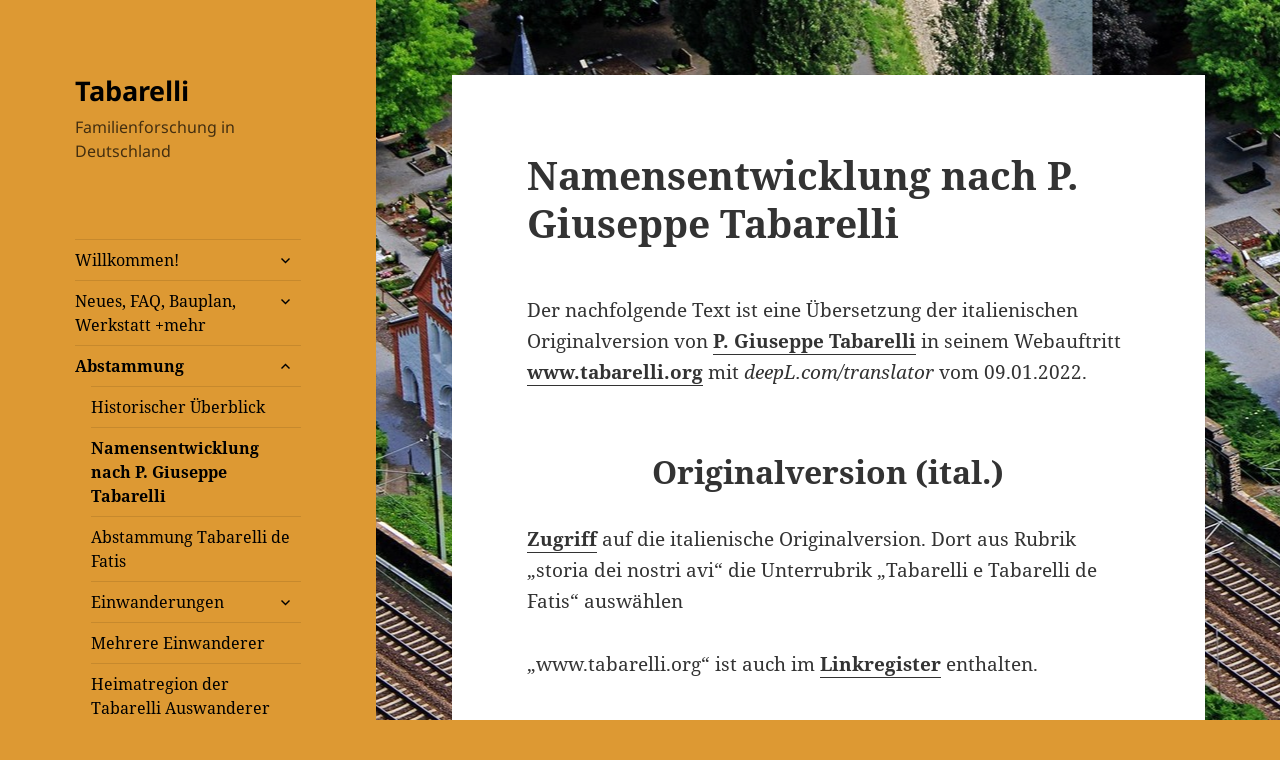

--- FILE ---
content_type: text/html; charset=UTF-8
request_url: https://tabarelli.family/abstammung/namensentwicklung-nach-giuseppe-tabarelli/
body_size: 22458
content:
<!DOCTYPE html>
<html lang="de" class="no-js">
<head>
	<meta charset="UTF-8">
	<meta name="viewport" content="width=device-width">
	<link rel="profile" href="https://gmpg.org/xfn/11">
	<link rel="pingback" href="https://tabarelli.family/xmlrpc.php">
	<!--[if lt IE 9]>
	<script src="https://tabarelli.family/wp-content/themes/twentyfifteen/js/html5.js?ver=3.7.0"></script>
	<![endif]-->
	<script>(function(html){html.className = html.className.replace(/\bno-js\b/,'js')})(document.documentElement);</script>
<meta name='robots' content='index, follow, max-image-preview:large, max-snippet:-1, max-video-preview:-1' />

	<!-- This site is optimized with the Yoast SEO plugin v26.6 - https://yoast.com/wordpress/plugins/seo/ -->
	<title>Namensentwicklung nach P. Giuseppe Tabarelli - Tabarelli</title>
	<link rel="canonical" href="https://tabarelli.family/abstammung/namensentwicklung-nach-giuseppe-tabarelli/" />
	<meta property="og:locale" content="de_DE" />
	<meta property="og:type" content="article" />
	<meta property="og:title" content="Namensentwicklung nach P. Giuseppe Tabarelli - Tabarelli" />
	<meta property="og:description" content="Der nachfolgende Text ist eine Übersetzung der italienischen Originalversion von P. Giuseppe Tabarelli in seinem Webauftritt www.tabarelli.org mit deepL.com/translator vom 09.01.2022. Originalversion (ital.) Zugriff auf die italienische Originalversion. Dort aus Rubrik &#8222;storia dei nostri avi&#8220; die Unterrubrik &#8222;Tabarelli e Tabarelli de Fatis&#8220; auswählen &#8222;www.tabarelli.org&#8220; ist auch im Linkregister enthalten. Übersetzung Der Nachname TABARELLI war ursprünglich &hellip; Namensentwicklung nach P. Giuseppe Tabarelli weiterlesen" />
	<meta property="og:url" content="https://tabarelli.family/abstammung/namensentwicklung-nach-giuseppe-tabarelli/" />
	<meta property="og:site_name" content="Tabarelli" />
	<meta property="article:modified_time" content="2025-09-24T12:51:29+00:00" />
	<meta property="og:image" content="https://tabarelli.family/wp-content/uploads/2022/01/Wappen_Tabarelli_de_Fatis_von_Giuseppe_Tabarelli.jpg" />
	<meta property="og:image:width" content="757" />
	<meta property="og:image:height" content="447" />
	<meta property="og:image:type" content="image/jpeg" />
	<meta name="twitter:card" content="summary_large_image" />
	<meta name="twitter:label1" content="Geschätzte Lesezeit" />
	<meta name="twitter:data1" content="6 Minuten" />
	<script type="application/ld+json" class="yoast-schema-graph">{"@context":"https://schema.org","@graph":[{"@type":"WebPage","@id":"https://tabarelli.family/abstammung/namensentwicklung-nach-giuseppe-tabarelli/","url":"https://tabarelli.family/abstammung/namensentwicklung-nach-giuseppe-tabarelli/","name":"Namensentwicklung nach P. Giuseppe Tabarelli - Tabarelli","isPartOf":{"@id":"https://tabarelli.family/#website"},"primaryImageOfPage":{"@id":"https://tabarelli.family/abstammung/namensentwicklung-nach-giuseppe-tabarelli/#primaryimage"},"image":{"@id":"https://tabarelli.family/abstammung/namensentwicklung-nach-giuseppe-tabarelli/#primaryimage"},"thumbnailUrl":"https://tabarelli.family/wp-content/uploads/2022/01/Wappen_Tabarelli_de_Fatis_von_Giuseppe_Tabarelli.jpg","datePublished":"2022-01-10T03:21:02+00:00","dateModified":"2025-09-24T12:51:29+00:00","breadcrumb":{"@id":"https://tabarelli.family/abstammung/namensentwicklung-nach-giuseppe-tabarelli/#breadcrumb"},"inLanguage":"de","potentialAction":[{"@type":"ReadAction","target":["https://tabarelli.family/abstammung/namensentwicklung-nach-giuseppe-tabarelli/"]}]},{"@type":"ImageObject","inLanguage":"de","@id":"https://tabarelli.family/abstammung/namensentwicklung-nach-giuseppe-tabarelli/#primaryimage","url":"https://tabarelli.family/wp-content/uploads/2022/01/Wappen_Tabarelli_de_Fatis_von_Giuseppe_Tabarelli.jpg","contentUrl":"https://tabarelli.family/wp-content/uploads/2022/01/Wappen_Tabarelli_de_Fatis_von_Giuseppe_Tabarelli.jpg","width":757,"height":447},{"@type":"BreadcrumbList","@id":"https://tabarelli.family/abstammung/namensentwicklung-nach-giuseppe-tabarelli/#breadcrumb","itemListElement":[{"@type":"ListItem","position":1,"name":"Startseite","item":"https://tabarelli.family/"},{"@type":"ListItem","position":2,"name":"Abstammung","item":"https://tabarelli.family/abstammung/"},{"@type":"ListItem","position":3,"name":"Namensentwicklung nach P. Giuseppe Tabarelli"}]},{"@type":"WebSite","@id":"https://tabarelli.family/#website","url":"https://tabarelli.family/","name":"Tabarelli","description":"Familienforschung in Deutschland","potentialAction":[{"@type":"SearchAction","target":{"@type":"EntryPoint","urlTemplate":"https://tabarelli.family/?s={search_term_string}"},"query-input":{"@type":"PropertyValueSpecification","valueRequired":true,"valueName":"search_term_string"}}],"inLanguage":"de"}]}</script>
	<!-- / Yoast SEO plugin. -->


<link rel="alternate" type="application/rss+xml" title="Tabarelli &raquo; Feed" href="https://tabarelli.family/feed/" />
<link rel="alternate" type="application/rss+xml" title="Tabarelli &raquo; Kommentar-Feed" href="https://tabarelli.family/comments/feed/" />
<link rel="alternate" title="oEmbed (JSON)" type="application/json+oembed" href="https://tabarelli.family/wp-json/oembed/1.0/embed?url=https%3A%2F%2Ftabarelli.family%2Fabstammung%2Fnamensentwicklung-nach-giuseppe-tabarelli%2F" />
<link rel="alternate" title="oEmbed (XML)" type="text/xml+oembed" href="https://tabarelli.family/wp-json/oembed/1.0/embed?url=https%3A%2F%2Ftabarelli.family%2Fabstammung%2Fnamensentwicklung-nach-giuseppe-tabarelli%2F&#038;format=xml" />
<style id='wp-img-auto-sizes-contain-inline-css'>
img:is([sizes=auto i],[sizes^="auto," i]){contain-intrinsic-size:3000px 1500px}
/*# sourceURL=wp-img-auto-sizes-contain-inline-css */
</style>
<style id='wp-emoji-styles-inline-css'>

	img.wp-smiley, img.emoji {
		display: inline !important;
		border: none !important;
		box-shadow: none !important;
		height: 1em !important;
		width: 1em !important;
		margin: 0 0.07em !important;
		vertical-align: -0.1em !important;
		background: none !important;
		padding: 0 !important;
	}
/*# sourceURL=wp-emoji-styles-inline-css */
</style>
<style id='wp-block-library-inline-css'>
:root{--wp-block-synced-color:#7a00df;--wp-block-synced-color--rgb:122,0,223;--wp-bound-block-color:var(--wp-block-synced-color);--wp-editor-canvas-background:#ddd;--wp-admin-theme-color:#007cba;--wp-admin-theme-color--rgb:0,124,186;--wp-admin-theme-color-darker-10:#006ba1;--wp-admin-theme-color-darker-10--rgb:0,107,160.5;--wp-admin-theme-color-darker-20:#005a87;--wp-admin-theme-color-darker-20--rgb:0,90,135;--wp-admin-border-width-focus:2px}@media (min-resolution:192dpi){:root{--wp-admin-border-width-focus:1.5px}}.wp-element-button{cursor:pointer}:root .has-very-light-gray-background-color{background-color:#eee}:root .has-very-dark-gray-background-color{background-color:#313131}:root .has-very-light-gray-color{color:#eee}:root .has-very-dark-gray-color{color:#313131}:root .has-vivid-green-cyan-to-vivid-cyan-blue-gradient-background{background:linear-gradient(135deg,#00d084,#0693e3)}:root .has-purple-crush-gradient-background{background:linear-gradient(135deg,#34e2e4,#4721fb 50%,#ab1dfe)}:root .has-hazy-dawn-gradient-background{background:linear-gradient(135deg,#faaca8,#dad0ec)}:root .has-subdued-olive-gradient-background{background:linear-gradient(135deg,#fafae1,#67a671)}:root .has-atomic-cream-gradient-background{background:linear-gradient(135deg,#fdd79a,#004a59)}:root .has-nightshade-gradient-background{background:linear-gradient(135deg,#330968,#31cdcf)}:root .has-midnight-gradient-background{background:linear-gradient(135deg,#020381,#2874fc)}:root{--wp--preset--font-size--normal:16px;--wp--preset--font-size--huge:42px}.has-regular-font-size{font-size:1em}.has-larger-font-size{font-size:2.625em}.has-normal-font-size{font-size:var(--wp--preset--font-size--normal)}.has-huge-font-size{font-size:var(--wp--preset--font-size--huge)}.has-text-align-center{text-align:center}.has-text-align-left{text-align:left}.has-text-align-right{text-align:right}.has-fit-text{white-space:nowrap!important}#end-resizable-editor-section{display:none}.aligncenter{clear:both}.items-justified-left{justify-content:flex-start}.items-justified-center{justify-content:center}.items-justified-right{justify-content:flex-end}.items-justified-space-between{justify-content:space-between}.screen-reader-text{border:0;clip-path:inset(50%);height:1px;margin:-1px;overflow:hidden;padding:0;position:absolute;width:1px;word-wrap:normal!important}.screen-reader-text:focus{background-color:#ddd;clip-path:none;color:#444;display:block;font-size:1em;height:auto;left:5px;line-height:normal;padding:15px 23px 14px;text-decoration:none;top:5px;width:auto;z-index:100000}html :where(.has-border-color){border-style:solid}html :where([style*=border-top-color]){border-top-style:solid}html :where([style*=border-right-color]){border-right-style:solid}html :where([style*=border-bottom-color]){border-bottom-style:solid}html :where([style*=border-left-color]){border-left-style:solid}html :where([style*=border-width]){border-style:solid}html :where([style*=border-top-width]){border-top-style:solid}html :where([style*=border-right-width]){border-right-style:solid}html :where([style*=border-bottom-width]){border-bottom-style:solid}html :where([style*=border-left-width]){border-left-style:solid}html :where(img[class*=wp-image-]){height:auto;max-width:100%}:where(figure){margin:0 0 1em}html :where(.is-position-sticky){--wp-admin--admin-bar--position-offset:var(--wp-admin--admin-bar--height,0px)}@media screen and (max-width:600px){html :where(.is-position-sticky){--wp-admin--admin-bar--position-offset:0px}}

/*# sourceURL=wp-block-library-inline-css */
</style><style id='wp-block-image-inline-css'>
.wp-block-image>a,.wp-block-image>figure>a{display:inline-block}.wp-block-image img{box-sizing:border-box;height:auto;max-width:100%;vertical-align:bottom}@media not (prefers-reduced-motion){.wp-block-image img.hide{visibility:hidden}.wp-block-image img.show{animation:show-content-image .4s}}.wp-block-image[style*=border-radius] img,.wp-block-image[style*=border-radius]>a{border-radius:inherit}.wp-block-image.has-custom-border img{box-sizing:border-box}.wp-block-image.aligncenter{text-align:center}.wp-block-image.alignfull>a,.wp-block-image.alignwide>a{width:100%}.wp-block-image.alignfull img,.wp-block-image.alignwide img{height:auto;width:100%}.wp-block-image .aligncenter,.wp-block-image .alignleft,.wp-block-image .alignright,.wp-block-image.aligncenter,.wp-block-image.alignleft,.wp-block-image.alignright{display:table}.wp-block-image .aligncenter>figcaption,.wp-block-image .alignleft>figcaption,.wp-block-image .alignright>figcaption,.wp-block-image.aligncenter>figcaption,.wp-block-image.alignleft>figcaption,.wp-block-image.alignright>figcaption{caption-side:bottom;display:table-caption}.wp-block-image .alignleft{float:left;margin:.5em 1em .5em 0}.wp-block-image .alignright{float:right;margin:.5em 0 .5em 1em}.wp-block-image .aligncenter{margin-left:auto;margin-right:auto}.wp-block-image :where(figcaption){margin-bottom:1em;margin-top:.5em}.wp-block-image.is-style-circle-mask img{border-radius:9999px}@supports ((-webkit-mask-image:none) or (mask-image:none)) or (-webkit-mask-image:none){.wp-block-image.is-style-circle-mask img{border-radius:0;-webkit-mask-image:url('data:image/svg+xml;utf8,<svg viewBox="0 0 100 100" xmlns="http://www.w3.org/2000/svg"><circle cx="50" cy="50" r="50"/></svg>');mask-image:url('data:image/svg+xml;utf8,<svg viewBox="0 0 100 100" xmlns="http://www.w3.org/2000/svg"><circle cx="50" cy="50" r="50"/></svg>');mask-mode:alpha;-webkit-mask-position:center;mask-position:center;-webkit-mask-repeat:no-repeat;mask-repeat:no-repeat;-webkit-mask-size:contain;mask-size:contain}}:root :where(.wp-block-image.is-style-rounded img,.wp-block-image .is-style-rounded img){border-radius:9999px}.wp-block-image figure{margin:0}.wp-lightbox-container{display:flex;flex-direction:column;position:relative}.wp-lightbox-container img{cursor:zoom-in}.wp-lightbox-container img:hover+button{opacity:1}.wp-lightbox-container button{align-items:center;backdrop-filter:blur(16px) saturate(180%);background-color:#5a5a5a40;border:none;border-radius:4px;cursor:zoom-in;display:flex;height:20px;justify-content:center;opacity:0;padding:0;position:absolute;right:16px;text-align:center;top:16px;width:20px;z-index:100}@media not (prefers-reduced-motion){.wp-lightbox-container button{transition:opacity .2s ease}}.wp-lightbox-container button:focus-visible{outline:3px auto #5a5a5a40;outline:3px auto -webkit-focus-ring-color;outline-offset:3px}.wp-lightbox-container button:hover{cursor:pointer;opacity:1}.wp-lightbox-container button:focus{opacity:1}.wp-lightbox-container button:focus,.wp-lightbox-container button:hover,.wp-lightbox-container button:not(:hover):not(:active):not(.has-background){background-color:#5a5a5a40;border:none}.wp-lightbox-overlay{box-sizing:border-box;cursor:zoom-out;height:100vh;left:0;overflow:hidden;position:fixed;top:0;visibility:hidden;width:100%;z-index:100000}.wp-lightbox-overlay .close-button{align-items:center;cursor:pointer;display:flex;justify-content:center;min-height:40px;min-width:40px;padding:0;position:absolute;right:calc(env(safe-area-inset-right) + 16px);top:calc(env(safe-area-inset-top) + 16px);z-index:5000000}.wp-lightbox-overlay .close-button:focus,.wp-lightbox-overlay .close-button:hover,.wp-lightbox-overlay .close-button:not(:hover):not(:active):not(.has-background){background:none;border:none}.wp-lightbox-overlay .lightbox-image-container{height:var(--wp--lightbox-container-height);left:50%;overflow:hidden;position:absolute;top:50%;transform:translate(-50%,-50%);transform-origin:top left;width:var(--wp--lightbox-container-width);z-index:9999999999}.wp-lightbox-overlay .wp-block-image{align-items:center;box-sizing:border-box;display:flex;height:100%;justify-content:center;margin:0;position:relative;transform-origin:0 0;width:100%;z-index:3000000}.wp-lightbox-overlay .wp-block-image img{height:var(--wp--lightbox-image-height);min-height:var(--wp--lightbox-image-height);min-width:var(--wp--lightbox-image-width);width:var(--wp--lightbox-image-width)}.wp-lightbox-overlay .wp-block-image figcaption{display:none}.wp-lightbox-overlay button{background:none;border:none}.wp-lightbox-overlay .scrim{background-color:#fff;height:100%;opacity:.9;position:absolute;width:100%;z-index:2000000}.wp-lightbox-overlay.active{visibility:visible}@media not (prefers-reduced-motion){.wp-lightbox-overlay.active{animation:turn-on-visibility .25s both}.wp-lightbox-overlay.active img{animation:turn-on-visibility .35s both}.wp-lightbox-overlay.show-closing-animation:not(.active){animation:turn-off-visibility .35s both}.wp-lightbox-overlay.show-closing-animation:not(.active) img{animation:turn-off-visibility .25s both}.wp-lightbox-overlay.zoom.active{animation:none;opacity:1;visibility:visible}.wp-lightbox-overlay.zoom.active .lightbox-image-container{animation:lightbox-zoom-in .4s}.wp-lightbox-overlay.zoom.active .lightbox-image-container img{animation:none}.wp-lightbox-overlay.zoom.active .scrim{animation:turn-on-visibility .4s forwards}.wp-lightbox-overlay.zoom.show-closing-animation:not(.active){animation:none}.wp-lightbox-overlay.zoom.show-closing-animation:not(.active) .lightbox-image-container{animation:lightbox-zoom-out .4s}.wp-lightbox-overlay.zoom.show-closing-animation:not(.active) .lightbox-image-container img{animation:none}.wp-lightbox-overlay.zoom.show-closing-animation:not(.active) .scrim{animation:turn-off-visibility .4s forwards}}@keyframes show-content-image{0%{visibility:hidden}99%{visibility:hidden}to{visibility:visible}}@keyframes turn-on-visibility{0%{opacity:0}to{opacity:1}}@keyframes turn-off-visibility{0%{opacity:1;visibility:visible}99%{opacity:0;visibility:visible}to{opacity:0;visibility:hidden}}@keyframes lightbox-zoom-in{0%{transform:translate(calc((-100vw + var(--wp--lightbox-scrollbar-width))/2 + var(--wp--lightbox-initial-left-position)),calc(-50vh + var(--wp--lightbox-initial-top-position))) scale(var(--wp--lightbox-scale))}to{transform:translate(-50%,-50%) scale(1)}}@keyframes lightbox-zoom-out{0%{transform:translate(-50%,-50%) scale(1);visibility:visible}99%{visibility:visible}to{transform:translate(calc((-100vw + var(--wp--lightbox-scrollbar-width))/2 + var(--wp--lightbox-initial-left-position)),calc(-50vh + var(--wp--lightbox-initial-top-position))) scale(var(--wp--lightbox-scale));visibility:hidden}}
/*# sourceURL=https://tabarelli.family/wp-includes/blocks/image/style.min.css */
</style>
<style id='wp-block-image-theme-inline-css'>
:root :where(.wp-block-image figcaption){color:#555;font-size:13px;text-align:center}.is-dark-theme :root :where(.wp-block-image figcaption){color:#ffffffa6}.wp-block-image{margin:0 0 1em}
/*# sourceURL=https://tabarelli.family/wp-includes/blocks/image/theme.min.css */
</style>
<style id='wp-block-list-inline-css'>
ol,ul{box-sizing:border-box}:root :where(.wp-block-list.has-background){padding:1.25em 2.375em}
/*# sourceURL=https://tabarelli.family/wp-includes/blocks/list/style.min.css */
</style>
<style id='wp-block-search-inline-css'>
.wp-block-search__button{margin-left:10px;word-break:normal}.wp-block-search__button.has-icon{line-height:0}.wp-block-search__button svg{height:1.25em;min-height:24px;min-width:24px;width:1.25em;fill:currentColor;vertical-align:text-bottom}:where(.wp-block-search__button){border:1px solid #ccc;padding:6px 10px}.wp-block-search__inside-wrapper{display:flex;flex:auto;flex-wrap:nowrap;max-width:100%}.wp-block-search__label{width:100%}.wp-block-search.wp-block-search__button-only .wp-block-search__button{box-sizing:border-box;display:flex;flex-shrink:0;justify-content:center;margin-left:0;max-width:100%}.wp-block-search.wp-block-search__button-only .wp-block-search__inside-wrapper{min-width:0!important;transition-property:width}.wp-block-search.wp-block-search__button-only .wp-block-search__input{flex-basis:100%;transition-duration:.3s}.wp-block-search.wp-block-search__button-only.wp-block-search__searchfield-hidden,.wp-block-search.wp-block-search__button-only.wp-block-search__searchfield-hidden .wp-block-search__inside-wrapper{overflow:hidden}.wp-block-search.wp-block-search__button-only.wp-block-search__searchfield-hidden .wp-block-search__input{border-left-width:0!important;border-right-width:0!important;flex-basis:0;flex-grow:0;margin:0;min-width:0!important;padding-left:0!important;padding-right:0!important;width:0!important}:where(.wp-block-search__input){appearance:none;border:1px solid #949494;flex-grow:1;font-family:inherit;font-size:inherit;font-style:inherit;font-weight:inherit;letter-spacing:inherit;line-height:inherit;margin-left:0;margin-right:0;min-width:3rem;padding:8px;text-decoration:unset!important;text-transform:inherit}:where(.wp-block-search__button-inside .wp-block-search__inside-wrapper){background-color:#fff;border:1px solid #949494;box-sizing:border-box;padding:4px}:where(.wp-block-search__button-inside .wp-block-search__inside-wrapper) .wp-block-search__input{border:none;border-radius:0;padding:0 4px}:where(.wp-block-search__button-inside .wp-block-search__inside-wrapper) .wp-block-search__input:focus{outline:none}:where(.wp-block-search__button-inside .wp-block-search__inside-wrapper) :where(.wp-block-search__button){padding:4px 8px}.wp-block-search.aligncenter .wp-block-search__inside-wrapper{margin:auto}.wp-block[data-align=right] .wp-block-search.wp-block-search__button-only .wp-block-search__inside-wrapper{float:right}
/*# sourceURL=https://tabarelli.family/wp-includes/blocks/search/style.min.css */
</style>
<style id='wp-block-search-theme-inline-css'>
.wp-block-search .wp-block-search__label{font-weight:700}.wp-block-search__button{border:1px solid #ccc;padding:.375em .625em}
/*# sourceURL=https://tabarelli.family/wp-includes/blocks/search/theme.min.css */
</style>
<style id='wp-block-group-inline-css'>
.wp-block-group{box-sizing:border-box}:where(.wp-block-group.wp-block-group-is-layout-constrained){position:relative}
/*# sourceURL=https://tabarelli.family/wp-includes/blocks/group/style.min.css */
</style>
<style id='wp-block-group-theme-inline-css'>
:where(.wp-block-group.has-background){padding:1.25em 2.375em}
/*# sourceURL=https://tabarelli.family/wp-includes/blocks/group/theme.min.css */
</style>
<style id='global-styles-inline-css'>
:root{--wp--preset--aspect-ratio--square: 1;--wp--preset--aspect-ratio--4-3: 4/3;--wp--preset--aspect-ratio--3-4: 3/4;--wp--preset--aspect-ratio--3-2: 3/2;--wp--preset--aspect-ratio--2-3: 2/3;--wp--preset--aspect-ratio--16-9: 16/9;--wp--preset--aspect-ratio--9-16: 9/16;--wp--preset--color--black: #000000;--wp--preset--color--cyan-bluish-gray: #abb8c3;--wp--preset--color--white: #fff;--wp--preset--color--pale-pink: #f78da7;--wp--preset--color--vivid-red: #cf2e2e;--wp--preset--color--luminous-vivid-orange: #ff6900;--wp--preset--color--luminous-vivid-amber: #fcb900;--wp--preset--color--light-green-cyan: #7bdcb5;--wp--preset--color--vivid-green-cyan: #00d084;--wp--preset--color--pale-cyan-blue: #8ed1fc;--wp--preset--color--vivid-cyan-blue: #0693e3;--wp--preset--color--vivid-purple: #9b51e0;--wp--preset--color--dark-gray: #111;--wp--preset--color--light-gray: #f1f1f1;--wp--preset--color--yellow: #f4ca16;--wp--preset--color--dark-brown: #352712;--wp--preset--color--medium-pink: #e53b51;--wp--preset--color--light-pink: #ffe5d1;--wp--preset--color--dark-purple: #2e2256;--wp--preset--color--purple: #674970;--wp--preset--color--blue-gray: #22313f;--wp--preset--color--bright-blue: #55c3dc;--wp--preset--color--light-blue: #e9f2f9;--wp--preset--gradient--vivid-cyan-blue-to-vivid-purple: linear-gradient(135deg,rgb(6,147,227) 0%,rgb(155,81,224) 100%);--wp--preset--gradient--light-green-cyan-to-vivid-green-cyan: linear-gradient(135deg,rgb(122,220,180) 0%,rgb(0,208,130) 100%);--wp--preset--gradient--luminous-vivid-amber-to-luminous-vivid-orange: linear-gradient(135deg,rgb(252,185,0) 0%,rgb(255,105,0) 100%);--wp--preset--gradient--luminous-vivid-orange-to-vivid-red: linear-gradient(135deg,rgb(255,105,0) 0%,rgb(207,46,46) 100%);--wp--preset--gradient--very-light-gray-to-cyan-bluish-gray: linear-gradient(135deg,rgb(238,238,238) 0%,rgb(169,184,195) 100%);--wp--preset--gradient--cool-to-warm-spectrum: linear-gradient(135deg,rgb(74,234,220) 0%,rgb(151,120,209) 20%,rgb(207,42,186) 40%,rgb(238,44,130) 60%,rgb(251,105,98) 80%,rgb(254,248,76) 100%);--wp--preset--gradient--blush-light-purple: linear-gradient(135deg,rgb(255,206,236) 0%,rgb(152,150,240) 100%);--wp--preset--gradient--blush-bordeaux: linear-gradient(135deg,rgb(254,205,165) 0%,rgb(254,45,45) 50%,rgb(107,0,62) 100%);--wp--preset--gradient--luminous-dusk: linear-gradient(135deg,rgb(255,203,112) 0%,rgb(199,81,192) 50%,rgb(65,88,208) 100%);--wp--preset--gradient--pale-ocean: linear-gradient(135deg,rgb(255,245,203) 0%,rgb(182,227,212) 50%,rgb(51,167,181) 100%);--wp--preset--gradient--electric-grass: linear-gradient(135deg,rgb(202,248,128) 0%,rgb(113,206,126) 100%);--wp--preset--gradient--midnight: linear-gradient(135deg,rgb(2,3,129) 0%,rgb(40,116,252) 100%);--wp--preset--gradient--dark-gray-gradient-gradient: linear-gradient(90deg, rgba(17,17,17,1) 0%, rgba(42,42,42,1) 100%);--wp--preset--gradient--light-gray-gradient: linear-gradient(90deg, rgba(241,241,241,1) 0%, rgba(215,215,215,1) 100%);--wp--preset--gradient--white-gradient: linear-gradient(90deg, rgba(255,255,255,1) 0%, rgba(230,230,230,1) 100%);--wp--preset--gradient--yellow-gradient: linear-gradient(90deg, rgba(244,202,22,1) 0%, rgba(205,168,10,1) 100%);--wp--preset--gradient--dark-brown-gradient: linear-gradient(90deg, rgba(53,39,18,1) 0%, rgba(91,67,31,1) 100%);--wp--preset--gradient--medium-pink-gradient: linear-gradient(90deg, rgba(229,59,81,1) 0%, rgba(209,28,51,1) 100%);--wp--preset--gradient--light-pink-gradient: linear-gradient(90deg, rgba(255,229,209,1) 0%, rgba(255,200,158,1) 100%);--wp--preset--gradient--dark-purple-gradient: linear-gradient(90deg, rgba(46,34,86,1) 0%, rgba(66,48,123,1) 100%);--wp--preset--gradient--purple-gradient: linear-gradient(90deg, rgba(103,73,112,1) 0%, rgba(131,93,143,1) 100%);--wp--preset--gradient--blue-gray-gradient: linear-gradient(90deg, rgba(34,49,63,1) 0%, rgba(52,75,96,1) 100%);--wp--preset--gradient--bright-blue-gradient: linear-gradient(90deg, rgba(85,195,220,1) 0%, rgba(43,180,211,1) 100%);--wp--preset--gradient--light-blue-gradient: linear-gradient(90deg, rgba(233,242,249,1) 0%, rgba(193,218,238,1) 100%);--wp--preset--font-size--small: 13px;--wp--preset--font-size--medium: 20px;--wp--preset--font-size--large: 36px;--wp--preset--font-size--x-large: 42px;--wp--preset--spacing--20: 0.44rem;--wp--preset--spacing--30: 0.67rem;--wp--preset--spacing--40: 1rem;--wp--preset--spacing--50: 1.5rem;--wp--preset--spacing--60: 2.25rem;--wp--preset--spacing--70: 3.38rem;--wp--preset--spacing--80: 5.06rem;--wp--preset--shadow--natural: 6px 6px 9px rgba(0, 0, 0, 0.2);--wp--preset--shadow--deep: 12px 12px 50px rgba(0, 0, 0, 0.4);--wp--preset--shadow--sharp: 6px 6px 0px rgba(0, 0, 0, 0.2);--wp--preset--shadow--outlined: 6px 6px 0px -3px rgb(255, 255, 255), 6px 6px rgb(0, 0, 0);--wp--preset--shadow--crisp: 6px 6px 0px rgb(0, 0, 0);}:where(.is-layout-flex){gap: 0.5em;}:where(.is-layout-grid){gap: 0.5em;}body .is-layout-flex{display: flex;}.is-layout-flex{flex-wrap: wrap;align-items: center;}.is-layout-flex > :is(*, div){margin: 0;}body .is-layout-grid{display: grid;}.is-layout-grid > :is(*, div){margin: 0;}:where(.wp-block-columns.is-layout-flex){gap: 2em;}:where(.wp-block-columns.is-layout-grid){gap: 2em;}:where(.wp-block-post-template.is-layout-flex){gap: 1.25em;}:where(.wp-block-post-template.is-layout-grid){gap: 1.25em;}.has-black-color{color: var(--wp--preset--color--black) !important;}.has-cyan-bluish-gray-color{color: var(--wp--preset--color--cyan-bluish-gray) !important;}.has-white-color{color: var(--wp--preset--color--white) !important;}.has-pale-pink-color{color: var(--wp--preset--color--pale-pink) !important;}.has-vivid-red-color{color: var(--wp--preset--color--vivid-red) !important;}.has-luminous-vivid-orange-color{color: var(--wp--preset--color--luminous-vivid-orange) !important;}.has-luminous-vivid-amber-color{color: var(--wp--preset--color--luminous-vivid-amber) !important;}.has-light-green-cyan-color{color: var(--wp--preset--color--light-green-cyan) !important;}.has-vivid-green-cyan-color{color: var(--wp--preset--color--vivid-green-cyan) !important;}.has-pale-cyan-blue-color{color: var(--wp--preset--color--pale-cyan-blue) !important;}.has-vivid-cyan-blue-color{color: var(--wp--preset--color--vivid-cyan-blue) !important;}.has-vivid-purple-color{color: var(--wp--preset--color--vivid-purple) !important;}.has-black-background-color{background-color: var(--wp--preset--color--black) !important;}.has-cyan-bluish-gray-background-color{background-color: var(--wp--preset--color--cyan-bluish-gray) !important;}.has-white-background-color{background-color: var(--wp--preset--color--white) !important;}.has-pale-pink-background-color{background-color: var(--wp--preset--color--pale-pink) !important;}.has-vivid-red-background-color{background-color: var(--wp--preset--color--vivid-red) !important;}.has-luminous-vivid-orange-background-color{background-color: var(--wp--preset--color--luminous-vivid-orange) !important;}.has-luminous-vivid-amber-background-color{background-color: var(--wp--preset--color--luminous-vivid-amber) !important;}.has-light-green-cyan-background-color{background-color: var(--wp--preset--color--light-green-cyan) !important;}.has-vivid-green-cyan-background-color{background-color: var(--wp--preset--color--vivid-green-cyan) !important;}.has-pale-cyan-blue-background-color{background-color: var(--wp--preset--color--pale-cyan-blue) !important;}.has-vivid-cyan-blue-background-color{background-color: var(--wp--preset--color--vivid-cyan-blue) !important;}.has-vivid-purple-background-color{background-color: var(--wp--preset--color--vivid-purple) !important;}.has-black-border-color{border-color: var(--wp--preset--color--black) !important;}.has-cyan-bluish-gray-border-color{border-color: var(--wp--preset--color--cyan-bluish-gray) !important;}.has-white-border-color{border-color: var(--wp--preset--color--white) !important;}.has-pale-pink-border-color{border-color: var(--wp--preset--color--pale-pink) !important;}.has-vivid-red-border-color{border-color: var(--wp--preset--color--vivid-red) !important;}.has-luminous-vivid-orange-border-color{border-color: var(--wp--preset--color--luminous-vivid-orange) !important;}.has-luminous-vivid-amber-border-color{border-color: var(--wp--preset--color--luminous-vivid-amber) !important;}.has-light-green-cyan-border-color{border-color: var(--wp--preset--color--light-green-cyan) !important;}.has-vivid-green-cyan-border-color{border-color: var(--wp--preset--color--vivid-green-cyan) !important;}.has-pale-cyan-blue-border-color{border-color: var(--wp--preset--color--pale-cyan-blue) !important;}.has-vivid-cyan-blue-border-color{border-color: var(--wp--preset--color--vivid-cyan-blue) !important;}.has-vivid-purple-border-color{border-color: var(--wp--preset--color--vivid-purple) !important;}.has-vivid-cyan-blue-to-vivid-purple-gradient-background{background: var(--wp--preset--gradient--vivid-cyan-blue-to-vivid-purple) !important;}.has-light-green-cyan-to-vivid-green-cyan-gradient-background{background: var(--wp--preset--gradient--light-green-cyan-to-vivid-green-cyan) !important;}.has-luminous-vivid-amber-to-luminous-vivid-orange-gradient-background{background: var(--wp--preset--gradient--luminous-vivid-amber-to-luminous-vivid-orange) !important;}.has-luminous-vivid-orange-to-vivid-red-gradient-background{background: var(--wp--preset--gradient--luminous-vivid-orange-to-vivid-red) !important;}.has-very-light-gray-to-cyan-bluish-gray-gradient-background{background: var(--wp--preset--gradient--very-light-gray-to-cyan-bluish-gray) !important;}.has-cool-to-warm-spectrum-gradient-background{background: var(--wp--preset--gradient--cool-to-warm-spectrum) !important;}.has-blush-light-purple-gradient-background{background: var(--wp--preset--gradient--blush-light-purple) !important;}.has-blush-bordeaux-gradient-background{background: var(--wp--preset--gradient--blush-bordeaux) !important;}.has-luminous-dusk-gradient-background{background: var(--wp--preset--gradient--luminous-dusk) !important;}.has-pale-ocean-gradient-background{background: var(--wp--preset--gradient--pale-ocean) !important;}.has-electric-grass-gradient-background{background: var(--wp--preset--gradient--electric-grass) !important;}.has-midnight-gradient-background{background: var(--wp--preset--gradient--midnight) !important;}.has-small-font-size{font-size: var(--wp--preset--font-size--small) !important;}.has-medium-font-size{font-size: var(--wp--preset--font-size--medium) !important;}.has-large-font-size{font-size: var(--wp--preset--font-size--large) !important;}.has-x-large-font-size{font-size: var(--wp--preset--font-size--x-large) !important;}
/*# sourceURL=global-styles-inline-css */
</style>

<style id='classic-theme-styles-inline-css'>
/*! This file is auto-generated */
.wp-block-button__link{color:#fff;background-color:#32373c;border-radius:9999px;box-shadow:none;text-decoration:none;padding:calc(.667em + 2px) calc(1.333em + 2px);font-size:1.125em}.wp-block-file__button{background:#32373c;color:#fff;text-decoration:none}
/*# sourceURL=/wp-includes/css/classic-themes.min.css */
</style>
<link rel='stylesheet' id='twentyfifteen-fonts-css' href='https://tabarelli.family/wp-content/themes/twentyfifteen/assets/fonts/noto-sans-plus-noto-serif-plus-inconsolata.css?ver=20230328' media='all' />
<link rel='stylesheet' id='genericons-css' href='https://tabarelli.family/wp-content/themes/twentyfifteen/genericons/genericons.css?ver=20201026' media='all' />
<link rel='stylesheet' id='twentyfifteen-style-css' href='https://tabarelli.family/wp-content/themes/twentyfifteen/style.css?ver=20230328' media='all' />
<style id='twentyfifteen-style-inline-css'>

		/* Custom Header Background Color */
		body:before,
		.site-header {
			background-color: #dd9933;
		}

		@media screen and (min-width: 59.6875em) {
			.site-header,
			.secondary {
				background-color: transparent;
			}

			.widget button,
			.widget input[type="button"],
			.widget input[type="reset"],
			.widget input[type="submit"],
			.widget_calendar tbody a,
			.widget_calendar tbody a:hover,
			.widget_calendar tbody a:focus {
				color: #dd9933;
			}
		}
	

		/* Custom Sidebar Text Color */
		.site-title a,
		.site-description,
		.secondary-toggle:before {
			color: #000000;
		}

		.site-title a:hover,
		.site-title a:focus {
			color: #000000; /* Fallback for IE7 and IE8 */
			color: rgba( 0, 0, 0, 0.7);
		}

		.secondary-toggle {
			border-color: #000000; /* Fallback for IE7 and IE8 */
			border-color: rgba( 0, 0, 0, 0.1);
		}

		.secondary-toggle:hover,
		.secondary-toggle:focus {
			border-color: #000000; /* Fallback for IE7 and IE8 */
			border-color: rgba( 0, 0, 0, 0.3);
		}

		.site-title a {
			outline-color: #000000; /* Fallback for IE7 and IE8 */
			outline-color: rgba( 0, 0, 0, 0.3);
		}

		@media screen and (min-width: 59.6875em) {
			.secondary a,
			.dropdown-toggle:after,
			.widget-title,
			.widget blockquote cite,
			.widget blockquote small {
				color: #000000;
			}

			.widget button,
			.widget input[type="button"],
			.widget input[type="reset"],
			.widget input[type="submit"],
			.widget_calendar tbody a {
				background-color: #000000;
			}

			.textwidget a {
				border-color: #000000;
			}

			.secondary a:hover,
			.secondary a:focus,
			.main-navigation .menu-item-description,
			.widget,
			.widget blockquote,
			.widget .wp-caption-text,
			.widget .gallery-caption {
				color: rgba( 0, 0, 0, 0.7);
			}

			.widget button:hover,
			.widget button:focus,
			.widget input[type="button"]:hover,
			.widget input[type="button"]:focus,
			.widget input[type="reset"]:hover,
			.widget input[type="reset"]:focus,
			.widget input[type="submit"]:hover,
			.widget input[type="submit"]:focus,
			.widget_calendar tbody a:hover,
			.widget_calendar tbody a:focus {
				background-color: rgba( 0, 0, 0, 0.7);
			}

			.widget blockquote {
				border-color: rgba( 0, 0, 0, 0.7);
			}

			.main-navigation ul,
			.main-navigation li,
			.secondary-toggle,
			.widget input,
			.widget textarea,
			.widget table,
			.widget th,
			.widget td,
			.widget pre,
			.widget li,
			.widget_categories .children,
			.widget_nav_menu .sub-menu,
			.widget_pages .children,
			.widget abbr[title] {
				border-color: rgba( 0, 0, 0, 0.1);
			}

			.dropdown-toggle:hover,
			.dropdown-toggle:focus,
			.widget hr {
				background-color: rgba( 0, 0, 0, 0.1);
			}

			.widget input:focus,
			.widget textarea:focus {
				border-color: rgba( 0, 0, 0, 0.3);
			}

			.sidebar a:focus,
			.dropdown-toggle:focus {
				outline-color: rgba( 0, 0, 0, 0.3);
			}
		}
	
/*# sourceURL=twentyfifteen-style-inline-css */
</style>
<link rel='stylesheet' id='twentyfifteen-block-style-css' href='https://tabarelli.family/wp-content/themes/twentyfifteen/css/blocks.css?ver=20230122' media='all' />
<link rel='stylesheet' id='wp-block-paragraph-css' href='https://tabarelli.family/wp-includes/blocks/paragraph/style.min.css?ver=6.9' media='all' />
<link rel='stylesheet' id='wp-block-heading-css' href='https://tabarelli.family/wp-includes/blocks/heading/style.min.css?ver=6.9' media='all' />
<script src="https://tabarelli.family/wp-includes/js/jquery/jquery.min.js?ver=3.7.1" id="jquery-core-js"></script>
<script src="https://tabarelli.family/wp-includes/js/jquery/jquery-migrate.min.js?ver=3.4.1" id="jquery-migrate-js"></script>
<link rel="https://api.w.org/" href="https://tabarelli.family/wp-json/" /><link rel="alternate" title="JSON" type="application/json" href="https://tabarelli.family/wp-json/wp/v2/pages/1206" /><link rel="EditURI" type="application/rsd+xml" title="RSD" href="https://tabarelli.family/xmlrpc.php?rsd" />
<meta name="generator" content="WordPress 6.9" />
<link rel='shortlink' href='https://tabarelli.family/?p=1206' />
<style id="custom-background-css">
body.custom-background { background-color: #dd9933; background-image: url("https://tabarelli.family/wp-content/uploads/2025/01/St.Clemenskapelle_Areal_Tre_A.jpg"); background-position: center top; background-size: auto; background-repeat: repeat; background-attachment: fixed; }
</style>
	<link rel="icon" href="https://tabarelli.family/wp-content/uploads/2022/11/Motto.Familie_ist_wie_ein_Baum-150x150.png" sizes="32x32" />
<link rel="icon" href="https://tabarelli.family/wp-content/uploads/2022/11/Motto.Familie_ist_wie_ein_Baum.png" sizes="192x192" />
<link rel="apple-touch-icon" href="https://tabarelli.family/wp-content/uploads/2022/11/Motto.Familie_ist_wie_ein_Baum.png" />
<meta name="msapplication-TileImage" content="https://tabarelli.family/wp-content/uploads/2022/11/Motto.Familie_ist_wie_ein_Baum.png" />
</head>

<body class="wp-singular page-template-default page page-id-1206 page-child parent-pageid-26 custom-background wp-embed-responsive wp-theme-twentyfifteen">
<div id="page" class="hfeed site">
	<a class="skip-link screen-reader-text" href="#content">
		Zum Inhalt springen	</a>

	<div id="sidebar" class="sidebar">
		<header id="masthead" class="site-header">
			<div class="site-branding">
										<p class="site-title"><a href="https://tabarelli.family/" rel="home">Tabarelli</a></p>
												<p class="site-description">Familienforschung in Deutschland</p>
										<button class="secondary-toggle">Menü und Widgets</button>
			</div><!-- .site-branding -->
		</header><!-- .site-header -->

			<div id="secondary" class="secondary">

					<nav id="site-navigation" class="main-navigation">
				<div class="menu-hauptmenue-container"><ul id="menu-hauptmenue" class="nav-menu"><li id="menu-item-6686" class="menu-item menu-item-type-post_type menu-item-object-page menu-item-home menu-item-has-children menu-item-6686"><a href="https://tabarelli.family/">Willkommen!</a>
<ul class="sub-menu">
	<li id="menu-item-6690" class="menu-item menu-item-type-post_type menu-item-object-page menu-item-6690"><a href="https://tabarelli.family/willkommen/familie-ist-wie-ein-baum/">Familie ist wie ein Baum . . .</a></li>
</ul>
</li>
<li id="menu-item-6752" class="menu-item menu-item-type-post_type menu-item-object-page menu-item-has-children menu-item-6752"><a href="https://tabarelli.family/neues-faq-bauplan-werkstatt-mehr/">Neues, FAQ, Bauplan, Werkstatt +mehr</a>
<ul class="sub-menu">
	<li id="menu-item-6635" class="menu-item menu-item-type-post_type menu-item-object-page menu-item-6635"><a href="https://tabarelli.family/neues-faq-bauplan-werkstatt-mehr/neue-beitraege-nuevas-aportaciones-articoli-recenti-new-contributions/">neue Inhalte / new content / nuevos articulos de investigatión / nuovi contributi di ricerca</a></li>
	<li id="menu-item-6584" class="menu-item menu-item-type-post_type menu-item-object-page menu-item-6584"><a href="https://tabarelli.family/neues-faq-bauplan-werkstatt-mehr/faq-frequently-asked-questions/">FAQ – frequently asked questions</a></li>
	<li id="menu-item-6583" class="menu-item menu-item-type-post_type menu-item-object-page menu-item-6583"><a href="https://tabarelli.family/neues-faq-bauplan-werkstatt-mehr/bauplan-familienchronik/">Bauplan Familienchronik</a></li>
	<li id="menu-item-9934" class="menu-item menu-item-type-post_type menu-item-object-page menu-item-9934"><a href="https://tabarelli.family/neues-faq-bauplan-werkstatt-mehr/werkstatt-tabarelli-family/">Werkstatt – tabarelli.family</a></li>
	<li id="menu-item-24286" class="menu-item menu-item-type-post_type menu-item-object-post menu-item-24286"><a href="https://tabarelli.family/2024/04/07/website-role-concept/">website role concept</a></li>
	<li id="menu-item-6688" class="menu-item menu-item-type-post_type menu-item-object-page menu-item-6688"><a href="https://tabarelli.family/neues-faq-bauplan-werkstatt-mehr/personendatenkonzept/">Personendatenkonzept</a></li>
	<li id="menu-item-6689" class="menu-item menu-item-type-post_type menu-item-object-page menu-item-6689"><a href="https://tabarelli.family/neues-faq-bauplan-werkstatt-mehr/aenderungshistorie-website/">Änderungshistorie</a></li>
	<li id="menu-item-24509" class="menu-item menu-item-type-post_type menu-item-object-post menu-item-24509"><a href="https://tabarelli.family/2022/06/19/wp-infrastruktur-updates/">myWP infrastructure update history</a></li>
	<li id="menu-item-9778" class="menu-item menu-item-type-post_type menu-item-object-page menu-item-has-children menu-item-9778"><a href="https://tabarelli.family/neues-faq-bauplan-werkstatt-mehr/ancestry-datenbank/">ancestry Datenbank</a>
	<ul class="sub-menu">
		<li id="menu-item-9777" class="menu-item menu-item-type-post_type menu-item-object-page menu-item-9777"><a href="https://tabarelli.family/neues-faq-bauplan-werkstatt-mehr/ancestry-datenbank/ancestry-einwahl-und-navigation/">ancestry Einwahl und Navigation</a></li>
		<li id="menu-item-10521" class="menu-item menu-item-type-post_type menu-item-object-page menu-item-10521"><a href="https://tabarelli.family/neues-faq-bauplan-werkstatt-mehr/ancestry-datenbank/ancestry-darstellungen/">ancestry Darstellungen</a></li>
	</ul>
</li>
</ul>
</li>
<li id="menu-item-6585" class="menu-item menu-item-type-post_type menu-item-object-page current-page-ancestor current-menu-ancestor current-menu-parent current-page-parent current_page_parent current_page_ancestor menu-item-has-children menu-item-6585"><a href="https://tabarelli.family/abstammung/">Abstammung</a>
<ul class="sub-menu">
	<li id="menu-item-6586" class="menu-item menu-item-type-post_type menu-item-object-page menu-item-6586"><a href="https://tabarelli.family/abstammung/historischer-ueberblick/">Historischer Überblick</a></li>
	<li id="menu-item-6673" class="menu-item menu-item-type-post_type menu-item-object-page current-menu-item page_item page-item-1206 current_page_item menu-item-6673"><a href="https://tabarelli.family/abstammung/namensentwicklung-nach-giuseppe-tabarelli/" aria-current="page">Namensentwicklung nach P. Giuseppe Tabarelli</a></li>
	<li id="menu-item-16702" class="menu-item menu-item-type-post_type menu-item-object-page menu-item-16702"><a href="https://tabarelli.family/abstammung/abstammung-tabarelli-de-fatis/">Abstammung Tabarelli de Fatis</a></li>
	<li id="menu-item-7336" class="menu-item menu-item-type-post_type menu-item-object-page menu-item-has-children menu-item-7336"><a href="https://tabarelli.family/abstammung/einwanderungen/">Einwanderungen</a>
	<ul class="sub-menu">
		<li id="menu-item-6587" class="menu-item menu-item-type-post_type menu-item-object-page menu-item-6587"><a href="https://tabarelli.family/abstammung/einwanderungen/italienische-arbeiter-im-deutschen-kaiserreich/">Italienische Arbeiter im deutschen Kaiserreich</a></li>
		<li id="menu-item-7340" class="menu-item menu-item-type-post_type menu-item-object-page menu-item-7340"><a href="https://tabarelli.family/abstammung/einwanderungen/suedtirolersiedlungen-in-dornbirn/">Südtirolersiedlungen in Dornbirn</a></li>
	</ul>
</li>
	<li id="menu-item-6660" class="menu-item menu-item-type-post_type menu-item-object-page menu-item-6660"><a href="https://tabarelli.family/abstammung/mehrere-einwanderer/">Mehrere Einwanderer</a></li>
	<li id="menu-item-12749" class="menu-item menu-item-type-post_type menu-item-object-page menu-item-12749"><a href="https://tabarelli.family/abstammung/heimatregion-der-tabarelli-auswanderer/">Heimatregion der Tabarelli Auswanderer</a></li>
	<li id="menu-item-6623" class="menu-item menu-item-type-post_type menu-item-object-page menu-item-has-children menu-item-6623"><a href="https://tabarelli.family/familienforschung/geografische-verteilung-tabarelli-in-deutschland/">Geografische Verteilung Tabarelli in Deutschland</a>
	<ul class="sub-menu">
		<li id="menu-item-6624" class="menu-item menu-item-type-post_type menu-item-object-page menu-item-6624"><a href="https://tabarelli.family/familienforschung/geografische-verteilung-tabarelli-in-deutschland/geografische-verteilung-tabarelli-in-deutschland-mit-namen/">Geografische Verteilung Tabarelli in Deutschland mit Namen</a></li>
	</ul>
</li>
	<li id="menu-item-8694" class="menu-item menu-item-type-post_type menu-item-object-page menu-item-8694"><a href="https://tabarelli.family/register/personenregister/tabarelli-geburtstagskalender/">Tabarelli Geburtstagskalender</a></li>
</ul>
</li>
<li id="menu-item-12905" class="menu-item menu-item-type-post_type menu-item-object-page menu-item-has-children menu-item-12905"><a href="https://tabarelli.family/familienforschung/">Familienforschung</a>
<ul class="sub-menu">
	<li id="menu-item-28980" class="menu-item menu-item-type-post_type menu-item-object-page menu-item-28980"><a href="https://tabarelli.family/familienforschung/motive-zur-familienforschung/">Motive zur Familienforschung</a></li>
	<li id="menu-item-29271" class="menu-item menu-item-type-post_type menu-item-object-page menu-item-29271"><a href="https://tabarelli.family/familienforschung/familienforschung-erste-schritte/">Familienforschung – erste Schritte</a></li>
	<li id="menu-item-6687" class="menu-item menu-item-type-post_type menu-item-object-page menu-item-6687"><a href="https://tabarelli.family/familienforschung/tipps-zur-familienforschung/">Tipps zur Familienforschung</a></li>
	<li id="menu-item-29522" class="menu-item menu-item-type-post_type menu-item-object-page menu-item-29522"><a href="https://tabarelli.family/familienforschung/familienforschung-in-archiven-datenbanken-und-vereinen/">Familienforschung in Archiven, Datenbanken und Vereinen</a></li>
	<li id="menu-item-19259" class="menu-item menu-item-type-post_type menu-item-object-page menu-item-19259"><a href="https://tabarelli.family/familienforschung/familienforschung-in-kirchenbuechern/">Familienforschung in Kirchenbüchern</a></li>
	<li id="menu-item-22263" class="menu-item menu-item-type-post_type menu-item-object-page menu-item-has-children menu-item-22263"><a href="https://tabarelli.family/familienforschung/familienforschung-in-familienbuechern/">Familienforschung in Familienbüchern</a>
	<ul class="sub-menu">
		<li id="menu-item-22264" class="menu-item menu-item-type-post_type menu-item-object-page menu-item-22264"><a href="https://tabarelli.family/familienforschung/familienforschung-in-familienbuechern/familienbuch-trechtingshausen/">Familienbuch Trechtingshausen</a></li>
	</ul>
</li>
	<li id="menu-item-23095" class="menu-item menu-item-type-post_type menu-item-object-page menu-item-23095"><a href="https://tabarelli.family/familienforschung/hintergrundwissen-einblicke/">Genealogie – Einblicke und Hintergrundwissen</a></li>
	<li id="menu-item-6674" class="menu-item menu-item-type-post_type menu-item-object-page menu-item-has-children menu-item-6674"><a href="https://tabarelli.family/familienforschung/spurensuche-tabarelli/">Spurensuchen Tabarelli</a>
	<ul class="sub-menu">
		<li id="menu-item-13958" class="menu-item menu-item-type-post_type menu-item-object-page menu-item-13958"><a href="https://tabarelli.family/familienforschung/spurensuche-tabarelli/spurensuchen-ute-und-matthias-wolf/">Spurensuche Ute und Matthias Wolf</a></li>
	</ul>
</li>
	<li id="menu-item-12645" class="menu-item menu-item-type-post_type menu-item-object-page menu-item-12645"><a href="https://tabarelli.family/familienforschung/personensuche/">Personensuche</a></li>
	<li id="menu-item-6975" class="menu-item menu-item-type-post_type menu-item-object-page menu-item-6975"><a href="https://tabarelli.family/familienforschung/dialoge-familienforscher/">Dialoge Familienforscher</a></li>
</ul>
</li>
<li id="menu-item-6659" class="menu-item menu-item-type-post_type menu-item-object-page menu-item-6659"><a href="https://tabarelli.family/tabarelli-linien/">Tabarelli Linien</a></li>
<li id="menu-item-7143" class="menu-item menu-item-type-post_type menu-item-object-page menu-item-has-children menu-item-7143"><a href="https://tabarelli.family/eisleben-hettstedt-tabarelli-linie/">Eisleben-Hettstedt-Linie</a>
<ul class="sub-menu">
	<li id="menu-item-20900" class="menu-item menu-item-type-post_type menu-item-object-page menu-item-20900"><a href="https://tabarelli.family/eisleben-hettstedt-tabarelli-linie/bortolo-und-anna-tabarelli-vitae/">Bortolo und Anna Tabarelli – Vitae</a></li>
	<li id="menu-item-21085" class="menu-item menu-item-type-post_type menu-item-object-page menu-item-21085"><a href="https://tabarelli.family/eisleben-hettstedt-tabarelli-linie/andrea-tabarelli-di-faver-margeritha-cristeli-vitae/">Andrea Tabarelli di Faver d.J. &#038; Margeritha Cristeli – Vitae</a></li>
	<li id="menu-item-21249" class="menu-item menu-item-type-post_type menu-item-object-page menu-item-21249"><a href="https://tabarelli.family/eisleben-hettstedt-tabarelli-linie/luigi-giuseppe-tabarelli-maria-emma-goldschmidt-vitae/">Luigi Giuseppe Tabarelli &#038; Maria Emma Goldschmidt – Vitae</a></li>
</ul>
</li>
<li id="menu-item-6789" class="menu-item menu-item-type-post_type menu-item-object-page menu-item-has-children menu-item-6789"><a href="https://tabarelli.family/giacomo-tabarelli-linie/">Giacomo-Tabarelli-Linie</a>
<ul class="sub-menu">
	<li id="menu-item-6594" class="menu-item menu-item-type-post_type menu-item-object-page menu-item-6594"><a href="https://tabarelli.family/giacomo-tabarelli-linie/giacomo-tabarelli-der-aeltere/">Giacomo Tabarelli, der Ältere</a></li>
	<li id="menu-item-8164" class="menu-item menu-item-type-post_type menu-item-object-page menu-item-8164"><a href="https://tabarelli.family/giacomo-tabarelli-linie/bartolomeo-tabarelli-1812/">Bartolomeo Tabarelli *1812</a></li>
	<li id="menu-item-6595" class="menu-item menu-item-type-post_type menu-item-object-page menu-item-6595"><a href="https://tabarelli.family/giacomo-tabarelli-linie/giacomo-tabarelli-der-juengere/">Giacomo Tabarelli, der Jüngere</a></li>
	<li id="menu-item-7488" class="menu-item menu-item-type-post_type menu-item-object-page menu-item-7488"><a href="https://tabarelli.family/giacomo-tabarelli-linie/angela-und-maddalena-tabarelli-vitae/">Angela und Maddalena Tabarelli Vitae</a></li>
	<li id="menu-item-23608" class="menu-item menu-item-type-post_type menu-item-object-page menu-item-23608"><a href="https://tabarelli.family/giacomo-tabarelli-linie/anna-maria-christina-tabarelli-vita/">Anna Maria Christina Tabarelli – Vita</a></li>
</ul>
</li>
<li id="menu-item-6599" class="menu-item menu-item-type-post_type menu-item-object-page menu-item-has-children menu-item-6599"><a href="https://tabarelli.family/jakob-tabarelli-linie/">Jakob-Tabarelli-Linie</a>
<ul class="sub-menu">
	<li id="menu-item-6600" class="menu-item menu-item-type-post_type menu-item-object-page menu-item-6600"><a href="https://tabarelli.family/jakob-tabarelli-linie/jakob-tabarelli-vita/">Jakob Tabarelli – Vita</a></li>
	<li id="menu-item-6601" class="menu-item menu-item-type-post_type menu-item-object-page menu-item-6601"><a href="https://tabarelli.family/jakob-tabarelli-linie/jakob-tabarelli-vita/ferdinand-tabarelli-vita/">Ferdinand Tabarelli – Vita</a></li>
	<li id="menu-item-6602" class="menu-item menu-item-type-post_type menu-item-object-page menu-item-6602"><a href="https://tabarelli.family/jakob-tabarelli-linie/jakob-tabarelli-vita/friedel-tabarelli-vita/">Friedel Tabarelli – Vita</a></li>
	<li id="menu-item-6603" class="menu-item menu-item-type-post_type menu-item-object-page menu-item-6603"><a href="https://tabarelli.family/jakob-tabarelli-linie/jakob-tabarelli-vita/heinrich-tabarelli-vita/">Heinrich Tabarelli – Vita</a></li>
	<li id="menu-item-6604" class="menu-item menu-item-type-post_type menu-item-object-page menu-item-has-children menu-item-6604"><a href="https://tabarelli.family/jakob-tabarelli-linie/jakob-tabarelli-vita/josef-tabarelli-vita/">Josef Tabarelli – Vita</a>
	<ul class="sub-menu">
		<li id="menu-item-6684" class="menu-item menu-item-type-post_type menu-item-object-page menu-item-6684"><a href="https://tabarelli.family/jakob-tabarelli-linie/jakob-tabarelli-vita/josef-tabarelli-vita/winfred-erich-tabarelli-vita/">Winfred Erich Tabarelli – Vita</a></li>
	</ul>
</li>
</ul>
</li>
<li id="menu-item-6605" class="menu-item menu-item-type-post_type menu-item-object-page menu-item-has-children menu-item-6605"><a href="https://tabarelli.family/johann-baptist-tabarelli-1889-linie/">Johann-Tabarelli-Linie</a>
<ul class="sub-menu">
	<li id="menu-item-6607" class="menu-item menu-item-type-post_type menu-item-object-page menu-item-has-children menu-item-6607"><a href="https://tabarelli.family/johann-baptist-tabarelli-1889-linie/johann-baptist-tabarelli/">Johann Baptist Tabarelli – Vita</a>
	<ul class="sub-menu">
		<li id="menu-item-6612" class="menu-item menu-item-type-post_type menu-item-object-page menu-item-6612"><a href="https://tabarelli.family/johann-baptist-tabarelli-1889-linie/johann-baptist-tabarelli/johann-baptist-tabarelli-la-mia-vita/">Johann Baptist Tabarelli – la mia vita</a></li>
		<li id="menu-item-16283" class="menu-item menu-item-type-post_type menu-item-object-page menu-item-16283"><a href="https://tabarelli.family/johann-baptist-tabarelli-1889-linie/johann-baptist-tabarelli/johann-baptist-tabarelli-im-wk1/">Johann Baptist Tabarelli im WK1</a></li>
		<li id="menu-item-6614" class="menu-item menu-item-type-post_type menu-item-object-page menu-item-6614"><a href="https://tabarelli.family/johann-baptist-tabarelli-1889-linie/johann-baptist-tabarelli/johann-und-elisabeth-auf-reisen/">Johann und Elisabeth auf Reisen</a></li>
		<li id="menu-item-6613" class="menu-item menu-item-type-post_type menu-item-object-page menu-item-6613"><a href="https://tabarelli.family/johann-baptist-tabarelli-1889-linie/johann-baptist-tabarelli/johann-baptist-tabarelli-profile/">Johann Baptist Tabarelli – Profile</a></li>
	</ul>
</li>
	<li id="menu-item-6671" class="menu-item menu-item-type-post_type menu-item-object-page menu-item-has-children menu-item-6671"><a href="https://tabarelli.family/johann-baptist-tabarelli-1889-linie/klaus-tabarelli/">Klaus Tabarelli – Vita</a>
	<ul class="sub-menu">
		<li id="menu-item-6633" class="menu-item menu-item-type-post_type menu-item-object-page menu-item-6633"><a href="https://tabarelli.family/johann-baptist-tabarelli-1889-linie/klaus-tabarelli/klaus-tabarelli-la-mia-vita/">Klaus Tabarelli –la mia vita</a></li>
		<li id="menu-item-6632" class="menu-item menu-item-type-post_type menu-item-object-page menu-item-6632"><a href="https://tabarelli.family/johann-baptist-tabarelli-1889-linie/klaus-tabarelli/klaus-tabarelli-esta-era-mi-vida/">Klaus Tabarelli –esta era mi vida</a></li>
		<li id="menu-item-6670" class="menu-item menu-item-type-post_type menu-item-object-page menu-item-6670"><a href="https://tabarelli.family/johann-baptist-tabarelli-1889-linie/klaus-tabarelli/klaus-tabarelli-curriculum-vitae/">Klaus Tabarelli -curriculum vitae</a></li>
		<li id="menu-item-6631" class="menu-item menu-item-type-post_type menu-item-object-page menu-item-6631"><a href="https://tabarelli.family/johann-baptist-tabarelli-1889-linie/klaus-tabarelli/klaus-tabarelli-ausweise/">Klaus Tabarelli –Ausweise</a></li>
		<li id="menu-item-11256" class="menu-item menu-item-type-post_type menu-item-object-page menu-item-11256"><a href="https://tabarelli.family/johann-baptist-tabarelli-1889-linie/klaus-tabarelli/klaus-tabarelli-urkunden/">Klaus Tabarelli –Urkunden</a></li>
		<li id="menu-item-6669" class="menu-item menu-item-type-post_type menu-item-object-page menu-item-6669"><a href="https://tabarelli.family/johann-baptist-tabarelli-1889-linie/klaus-tabarelli/klaus-tabarelli-profile/">Klaus Tabarelli –Profile</a></li>
		<li id="menu-item-10898" class="menu-item menu-item-type-post_type menu-item-object-page menu-item-10898"><a href="https://tabarelli.family/johann-baptist-tabarelli-1889-linie/klaus-tabarelli/klaus-tabarelli-beerdigung/">Klaus Tabarelli -Beerdigung</a></li>
	</ul>
</li>
	<li id="menu-item-6609" class="menu-item menu-item-type-post_type menu-item-object-page menu-item-6609"><a href="https://tabarelli.family/johann-baptist-tabarelli-1889-linie/christine-christa-tabarelli-vita/">Christine (Christa) Tabarelli – Vita</a></li>
	<li id="menu-item-19121" class="menu-item menu-item-type-post_type menu-item-object-page menu-item-19121"><a href="https://tabarelli.family/johann-baptist-tabarelli-1889-linie/magdalena-magda-tabarelli-vita/">Magdalena (Magda) Tabarelli – Vita</a></li>
	<li id="menu-item-6608" class="menu-item menu-item-type-post_type menu-item-object-page menu-item-has-children menu-item-6608"><a href="https://tabarelli.family/johann-baptist-tabarelli-1889-linie/adam-tabarelli-vita/">Adam Tabarelli – Vita</a>
	<ul class="sub-menu">
		<li id="menu-item-14190" class="menu-item menu-item-type-post_type menu-item-object-page menu-item-14190"><a href="https://tabarelli.family/johann-baptist-tabarelli-1889-linie/adam-tabarelli-vita/adam-tabarelli-profile/">Adam Tabarelli – Profile</a></li>
	</ul>
</li>
	<li id="menu-item-8360" class="menu-item menu-item-type-post_type menu-item-object-page menu-item-8360"><a href="https://tabarelli.family/johann-baptist-tabarelli-1889-linie/hans-willi-tabarelli-vita/">Hans Willi Tabarelli – Vita</a></li>
	<li id="menu-item-17351" class="menu-item menu-item-type-post_type menu-item-object-page menu-item-has-children menu-item-17351"><a href="https://tabarelli.family/johann-baptist-tabarelli-1889-linie/alfred-tabarelli/">Alfred Tabarelli</a>
	<ul class="sub-menu">
		<li id="menu-item-12698" class="menu-item menu-item-type-post_type menu-item-object-page menu-item-12698"><a href="https://tabarelli.family/johann-baptist-tabarelli-1889-linie/alfred-tabarelli/alfred-tabarelli-vorfahren/">Alfred Tabarelli – Vorfahren</a></li>
		<li id="menu-item-8620" class="menu-item menu-item-type-post_type menu-item-object-page menu-item-8620"><a href="https://tabarelli.family/johann-baptist-tabarelli-1889-linie/alfred-tabarelli/alfred-tabarelli-vita-1949-1966-pw2g/">Alfred Tabarelli – Vita 1949-1966</a></li>
		<li id="menu-item-9955" class="menu-item menu-item-type-post_type menu-item-object-page menu-item-9955"><a href="https://tabarelli.family/johann-baptist-tabarelli-1889-linie/alfred-tabarelli/alfred-tabarelli-vita-pw2g/">Alfred Tabarelli – Vita 1968-1983</a></li>
	</ul>
</li>
	<li id="menu-item-6680" class="menu-item menu-item-type-post_type menu-item-object-page menu-item-has-children menu-item-6680"><a href="https://tabarelli.family/johann-baptist-tabarelli-1889-linie/petra-alexa-tabarelli/">Petra Alexa Tabarelli</a>
	<ul class="sub-menu">
		<li id="menu-item-6681" class="menu-item menu-item-type-post_type menu-item-object-page menu-item-6681"><a href="https://tabarelli.family/johann-baptist-tabarelli-1889-linie/petra-alexa-tabarelli/petra-alexa-tabarelli-i/">Petra Alexa Tabarelli (i)</a></li>
	</ul>
</li>
</ul>
</li>
<li id="menu-item-6661" class="menu-item menu-item-type-post_type menu-item-object-page menu-item-has-children menu-item-6661"><a href="https://tabarelli.family/remo-tabarelli-linie/">Remo Tabarelli Linie</a>
<ul class="sub-menu">
	<li id="menu-item-22779" class="menu-item menu-item-type-post_type menu-item-object-page menu-item-22779"><a href="https://tabarelli.family/remo-tabarelli-linie/filippi-tabarelli/">Filippi &amp; Tabarelli</a></li>
	<li id="menu-item-6662" class="menu-item menu-item-type-post_type menu-item-object-page menu-item-has-children menu-item-6662"><a href="https://tabarelli.family/remo-tabarelli-linie/p-giuseppe-tabarelli/">P. Giuseppe Tabarelli</a>
	<ul class="sub-menu">
		<li id="menu-item-6663" class="menu-item menu-item-type-post_type menu-item-object-page menu-item-6663"><a href="https://tabarelli.family/remo-tabarelli-linie/p-giuseppe-tabarelli-vita/">P. Giuseppe Tabarelli – Vita</a></li>
		<li id="menu-item-6619" class="menu-item menu-item-type-post_type menu-item-object-page menu-item-6619"><a href="https://tabarelli.family/remo-tabarelli-linie/p-giuseppe-tabarelli/autobiografie-p-giuseppe-tabarelli/">Autobiografie P. Giuseppe Tabarelli</a></li>
	</ul>
</li>
</ul>
</li>
<li id="menu-item-6664" class="menu-item menu-item-type-post_type menu-item-object-page menu-item-has-children menu-item-6664"><a href="https://tabarelli.family/tabarelli-verbund-familien/">Tabarelli verbundene Familien</a>
<ul class="sub-menu">
	<li id="menu-item-20675" class="menu-item menu-item-type-post_type menu-item-object-page menu-item-has-children menu-item-20675"><a href="https://tabarelli.family/tabarelli-verbund-familien/gutting-braun-tabarelli/">Gutting / Braun &amp; Tabarelli</a>
	<ul class="sub-menu">
		<li id="menu-item-25562" class="menu-item menu-item-type-post_type menu-item-object-page menu-item-25562"><a href="https://tabarelli.family/tabarelli-verbund-familien/gutting-braun-tabarelli/hedwig-hedi-gutting-vh-tabarelli-vorfahren/">Hedwig (Hedi) Gutting vh. Tabarelli – Vorfahren</a></li>
		<li id="menu-item-26124" class="menu-item menu-item-type-post_type menu-item-object-page menu-item-26124"><a href="https://tabarelli.family/tabarelli-verbund-familien/gutting-braun-tabarelli/familien-braun-in-trechtingshausen/">Familien Braun in Trechtingshausen</a></li>
	</ul>
</li>
	<li id="menu-item-12461" class="menu-item menu-item-type-post_type menu-item-object-page menu-item-has-children menu-item-12461"><a href="https://tabarelli.family/tabarelli-verbund-familien/hanss-tabarelli/">Hanß &#038; Tabarelli</a>
	<ul class="sub-menu">
		<li id="menu-item-23988" class="menu-item menu-item-type-post_type menu-item-object-page menu-item-23988"><a href="https://tabarelli.family/tabarelli-verbund-familien/hanss-tabarelli/familien-stammbuch-hanss-tabarelli/">Familien-Stammbuch Hanß &amp; Tabarelli</a></li>
		<li id="menu-item-12462" class="menu-item menu-item-type-post_type menu-item-object-page menu-item-12462"><a href="https://tabarelli.family/tabarelli-verbund-familien/hanss-tabarelli/hanss-heinrich-josef-heini-vita/">Hanß,Heinrich (Heini) – Vita</a></li>
	</ul>
</li>
	<li id="menu-item-19592" class="menu-item menu-item-type-post_type menu-item-object-page menu-item-has-children menu-item-19592"><a href="https://tabarelli.family/tabarelli-verbund-familien/knecht-tabarelli/">Knecht &amp; Tabarelli</a>
	<ul class="sub-menu">
		<li id="menu-item-19600" class="menu-item menu-item-type-post_type menu-item-object-page menu-item-19600"><a href="https://tabarelli.family/tabarelli-verbund-familien/knecht-tabarelli/vorfahren-edith-knecht/">Vorfahren von Edith Knecht</a></li>
	</ul>
</li>
	<li id="menu-item-8842" class="menu-item menu-item-type-post_type menu-item-object-page menu-item-has-children menu-item-8842"><a href="https://tabarelli.family/tabarelli-verbund-familien/metzroth-junck-tabarelli/">Metzroth / Junck &#038; Tabarelli</a>
	<ul class="sub-menu">
		<li id="menu-item-6617" class="menu-item menu-item-type-post_type menu-item-object-page menu-item-6617"><a href="https://tabarelli.family/tabarelli-verbund-familien/metzroth-junck-tabarelli/ahnentafeln-clemens-metzroth-und-katharina-junck/">Ahnentafeln Clemens Metzroth &#038; Katharina Junck</a></li>
		<li id="menu-item-8457" class="menu-item menu-item-type-post_type menu-item-object-page menu-item-has-children menu-item-8457"><a href="https://tabarelli.family/tabarelli-verbund-familien/metzroth-junck-tabarelli/sippschaftstafel-metzroth-junck/">Sippschaftstafeln Metzroth &#038; Junck</a>
		<ul class="sub-menu">
			<li id="menu-item-17483" class="menu-item menu-item-type-post_type menu-item-object-page menu-item-17483"><a href="https://tabarelli.family/tabarelli-verbund-familien/metzroth-junck-tabarelli/sippschaftstafel-christine-christel-metzroth-vh-tabarelli/">Sippschaftstafel Christine (Christel) Metzroth vh. Tabarelli</a></li>
		</ul>
</li>
		<li id="menu-item-6629" class="menu-item menu-item-type-post_type menu-item-object-page menu-item-has-children menu-item-6629"><a href="https://tabarelli.family/tabarelli-verbund-familien/metzroth-junck-tabarelli/junck-katharina-vita/">Junck, Katharina Margareta – Vita</a>
		<ul class="sub-menu">
			<li id="menu-item-6630" class="menu-item menu-item-type-post_type menu-item-object-page menu-item-6630"><a href="https://tabarelli.family/tabarelli-verbund-familien/metzroth-junck-tabarelli/junck-katharina-vita/junck-katharina-margareta-curriculum-vitae/">Junck, Katharina Margareta – curriculum vitae</a></li>
		</ul>
</li>
		<li id="menu-item-6665" class="menu-item menu-item-type-post_type menu-item-object-page menu-item-6665"><a href="https://tabarelli.family/tabarelli-verbund-familien/metzroth-junck-tabarelli/metzroth-clemens-vita/">Metzroth, Clemens – Vita</a></li>
		<li id="menu-item-6610" class="menu-item menu-item-type-post_type menu-item-object-page menu-item-6610"><a href="https://tabarelli.family/tabarelli-verbund-familien/metzroth-junck-tabarelli/metzroth-christine-christel-vita/">Metzroth, Christine (Christel) – Vita</a></li>
		<li id="menu-item-8589" class="menu-item menu-item-type-post_type menu-item-object-page menu-item-has-children menu-item-8589"><a href="https://tabarelli.family/tabarelli-verbund-familien/metzroth-junck-tabarelli/hermann-metzroth-vita/">Metzroth, Hermann – Vita</a>
		<ul class="sub-menu">
			<li id="menu-item-15002" class="menu-item menu-item-type-post_type menu-item-object-page menu-item-15002"><a href="https://tabarelli.family/tabarelli-verbund-familien/metzroth-junck-tabarelli/hermann-metzroth-vita/hermann-metzroth-profile/">Hermann Metzroth – Profile</a></li>
			<li id="menu-item-8844" class="menu-item menu-item-type-post_type menu-item-object-page menu-item-8844"><a href="https://tabarelli.family/tabarelli-verbund-familien/metzroth-junck-tabarelli/hermann-metzroth-vita/metzroth-hermann-ahnentafeln/">Metzroth, Hermann – Ahnentafeln</a></li>
		</ul>
</li>
		<li id="menu-item-12203" class="menu-item menu-item-type-post_type menu-item-object-page menu-item-12203"><a href="https://tabarelli.family/tabarelli-verbund-familien/metzroth-junck-tabarelli/metzroth-michael-iii-1859-1931-vita/">Metzroth, Michael, III. – Vita</a></li>
		<li id="menu-item-28004" class="menu-item menu-item-type-post_type menu-item-object-page menu-item-28004"><a href="https://tabarelli.family/tabarelli-verbund-familien/metzroth-junck-tabarelli/metzroth-johann-ii-vita-1777-1832/">Metzroth, Johann II. – Vita 1777-1832</a></li>
		<li id="menu-item-11989" class="menu-item menu-item-type-post_type menu-item-object-page menu-item-11989"><a href="https://tabarelli.family/tabarelli-verbund-familien/metzroth-junck-tabarelli/metzenroth-joes-jacobi-1660-1733/">Metzenroth, Joes, Jacobi 1660-1733</a></li>
	</ul>
</li>
	<li id="menu-item-10994" class="menu-item menu-item-type-post_type menu-item-object-page menu-item-10994"><a href="https://tabarelli.family/tabarelli-verbund-familien/platz-tabarelli/">Platz &#038; Tabarelli</a></li>
	<li id="menu-item-6666" class="menu-item menu-item-type-post_type menu-item-object-page menu-item-has-children menu-item-6666"><a href="https://tabarelli.family/tabarelli-verbund-familien/poss-thiby-tabarelli/">Poß / Thiby &#038; Tabarelli</a>
	<ul class="sub-menu">
		<li id="menu-item-6596" class="menu-item menu-item-type-post_type menu-item-object-page menu-item-6596"><a href="https://tabarelli.family/tabarelli-verbund-familien/poss-thiby-tabarelli/catharina-poss-vita/">Catharina Poß – Vita</a></li>
	</ul>
</li>
	<li id="menu-item-10256" class="menu-item menu-item-type-post_type menu-item-object-page menu-item-has-children menu-item-10256"><a href="https://tabarelli.family/tabarelli-verbund-familien/rodenbach-tabarelli/">Rodenbach &#038; Tabarelli</a>
	<ul class="sub-menu">
		<li id="menu-item-6672" class="menu-item menu-item-type-post_type menu-item-object-page menu-item-6672"><a href="https://tabarelli.family/tabarelli-verbund-familien/rodenbach-tabarelli/magdalena-johanna-rodenbach/">Magdalena Johanna Rodenbach – Vita</a></li>
		<li id="menu-item-6628" class="menu-item menu-item-type-post_type menu-item-object-page menu-item-6628"><a href="https://tabarelli.family/tabarelli-verbund-familien/rodenbach-tabarelli/rodenbach-johanna-verh-spangenberg/">Rodenbach, Johanna, verh. Spangenberg &#8211; Vita</a></li>
		<li id="menu-item-24854" class="menu-item menu-item-type-post_type menu-item-object-page menu-item-24854"><a href="https://tabarelli.family/tabarelli-verbund-familien/rodenbach-tabarelli/catharina-margaretha-rodenbach-vita/">Catharina Margaretha Rodenbach – Vita</a></li>
	</ul>
</li>
	<li id="menu-item-10990" class="menu-item menu-item-type-post_type menu-item-object-page menu-item-has-children menu-item-10990"><a href="https://tabarelli.family/tabarelli-verbund-familien/walldorf-schaust-tabarelli/">Walldorf / Schaust &#038; Tabarelli</a>
	<ul class="sub-menu">
		<li id="menu-item-6679" class="menu-item menu-item-type-post_type menu-item-object-page menu-item-6679"><a href="https://tabarelli.family/tabarelli-verbund-familien/walldorf-schaust-tabarelli/walldorf-schaust-geschlecht/">Walldorf-Schaust-Geschlecht</a></li>
		<li id="menu-item-6606" class="menu-item menu-item-type-post_type menu-item-object-page menu-item-6606"><a href="https://tabarelli.family/tabarelli-verbund-familien/walldorf-schaust-tabarelli/elisabeth-elli-walldorf-vita/">Elisabeth (Elli) Walldorf – Vita</a></li>
	</ul>
</li>
	<li id="menu-item-15229" class="menu-item menu-item-type-post_type menu-item-object-page menu-item-has-children menu-item-15229"><a href="https://tabarelli.family/tabarelli-verbund-familien/weinheimer-tabarelli/">Weinheimer &#038; Tabarelli</a>
	<ul class="sub-menu">
		<li id="menu-item-30056" class="menu-item menu-item-type-post_type menu-item-object-page menu-item-30056"><a href="https://tabarelli.family/tabarelli-verbund-familien/weinheimer-tabarelli/weinheimer-familienchronik/">Weinheimer Familienchronik</a></li>
		<li id="menu-item-30395" class="menu-item menu-item-type-post_type menu-item-object-page menu-item-30395"><a href="https://tabarelli.family/tabarelli-verbund-familien/weinheimer-tabarelli/weinheimer-familienarchiv/">Weinheimer Familienarchiv</a></li>
		<li id="menu-item-30396" class="menu-item menu-item-type-post_type menu-item-object-page menu-item-30396"><a href="https://tabarelli.family/tabarelli-verbund-familien/weinheimer-tabarelli/sippschaftstafel-philipp-weinheimer-01-01-1938/">Sippschaftstafel Philipp Weinheimer 01.01.1938</a></li>
		<li id="menu-item-30601" class="menu-item menu-item-type-post_type menu-item-object-page menu-item-30601"><a href="https://tabarelli.family/tabarelli-verbund-familien/weinheimer-tabarelli/kirchenbuecher-st-peter-paul-ockenheim-1667-1885/">Kirchenbücher St. Peter &#038; Paul Ockenheim 1667 – 1895</a></li>
		<li id="menu-item-31401" class="menu-item menu-item-type-post_type menu-item-object-page menu-item-31401"><a href="https://tabarelli.family/tabarelli-verbund-familien/weinheimer-tabarelli/nikolaus-weinheimer-vita/">Nikolaus Weinheimer – Vita</a></li>
		<li id="menu-item-30224" class="menu-item menu-item-type-post_type menu-item-object-page menu-item-30224"><a href="https://tabarelli.family/tabarelli-verbund-familien/weinheimer-tabarelli/maria-margaretha-barth-vita/">Maria Margaretha Barth – Vita</a></li>
		<li id="menu-item-30077" class="menu-item menu-item-type-post_type menu-item-object-page menu-item-30077"><a href="https://tabarelli.family/tabarelli-verbund-familien/weinheimer-tabarelli/marliese-weinheimer-vita/">Marliese Weinheimer – Vita</a></li>
	</ul>
</li>
	<li id="menu-item-20685" class="menu-item menu-item-type-post_type menu-item-object-page menu-item-20685"><a href="https://tabarelli.family/tabarelli-verbund-familien/wolf-tabarelli/">Wolf &amp; Tabarelli</a></li>
	<li id="menu-item-6667" class="menu-item menu-item-type-post_type menu-item-object-page menu-item-6667"><a href="https://tabarelli.family/tabarelli-verbund-familien/tabarelli-verbundene-familien-gen-iii-bis-viii/">Tabarelli verbundene Familien Gen. III. bis VIII.</a></li>
</ul>
</li>
<li id="menu-item-6589" class="menu-item menu-item-type-post_type menu-item-object-page menu-item-has-children menu-item-6589"><a href="https://tabarelli.family/essays-zur-familie/">Essays</a>
<ul class="sub-menu">
	<li id="menu-item-6591" class="menu-item menu-item-type-post_type menu-item-object-page menu-item-6591"><a href="https://tabarelli.family/essays-zur-familie/castello_di_vigolo_stammburg_tabarelli_de_fatis/">Castello di Vigolo – Stammburg Tabarelli Linie Vigolo Vattaro – Trento</a></li>
	<li id="menu-item-6611" class="menu-item menu-item-type-post_type menu-item-object-page menu-item-6611"><a href="https://tabarelli.family/essays-zur-familie/kellerkinder/">Kellerkinder</a></li>
	<li id="menu-item-12965" class="menu-item menu-item-type-post_type menu-item-object-page menu-item-has-children menu-item-12965"><a href="https://tabarelli.family/essays-zur-familie/kirchenlatein/">Kirchenlatein</a>
	<ul class="sub-menu">
		<li id="menu-item-26062" class="menu-item menu-item-type-post_type menu-item-object-page menu-item-26062"><a href="https://tabarelli.family/essays-zur-familie/kirchenlatein/kirchenlatein-fuer-fortgeschrittene/">Kirchenlatein für Fortgeschrittene</a></li>
		<li id="menu-item-22313" class="menu-item menu-item-type-post_type menu-item-object-page menu-item-22313"><a href="https://tabarelli.family/essays-zur-familie/kirchenlatein/kirchenlatein-nach-pfarrer-lachat/">Kirchenlatein nach Pfarrer Lachat</a></li>
	</ul>
</li>
	<li id="menu-item-6675" class="menu-item menu-item-type-post_type menu-item-object-page menu-item-6675"><a href="https://tabarelli.family/essays-zur-familie/palazzo-tabarelli-a-trento/">Palazzo Tabarelli a Trento</a></li>
	<li id="menu-item-6676" class="menu-item menu-item-type-post_type menu-item-object-page menu-item-6676"><a href="https://tabarelli.family/essays-zur-familie/prinz-eugen-3-tabarelli-als-schiffbauer-in-kiel/">Prinz Eugen – 3 Tabarelli als Schiffbauer in Kiel</a></li>
	<li id="menu-item-21533" class="menu-item menu-item-type-post_type menu-item-object-page menu-item-21533"><a href="https://tabarelli.family/essays-zur-familie/sgg-abi-klasse-1968/">SGG Abi-Klasse 1968</a></li>
	<li id="menu-item-6677" class="menu-item menu-item-type-post_type menu-item-object-page menu-item-6677"><a href="https://tabarelli.family/essays-zur-familie/suedtirol/">Südtirol und Tabarelli-Familien</a></li>
	<li id="menu-item-6678" class="menu-item menu-item-type-post_type menu-item-object-page menu-item-6678"><a href="https://tabarelli.family/essays-zur-familie/tabarelli-haeuser-tre/">Tabarelli Häuser in Trechtingshausen</a></li>
	<li id="menu-item-9211" class="menu-item menu-item-type-post_type menu-item-object-page menu-item-9211"><a href="https://tabarelli.family/essays-zur-familie/vogels-rheinpanorama/">Vogels Rheinpanorama 1833 von Mainz bis  Koblenz</a></li>
</ul>
</li>
<li id="menu-item-6592" class="menu-item menu-item-type-post_type menu-item-object-page menu-item-has-children menu-item-6592"><a href="https://tabarelli.family/familienarchive-tabarelli/">Familienarchive Tabarelli</a>
<ul class="sub-menu">
	<li id="menu-item-6622" class="menu-item menu-item-type-post_type menu-item-object-page menu-item-6622"><a href="https://tabarelli.family/familienarchive-tabarelli/familienarchiv-linie-johann-baptist-tabarelli/">Familienarchiv Johann-Tabarelli-Linie</a></li>
	<li id="menu-item-8406" class="menu-item menu-item-type-post_type menu-item-object-page menu-item-8406"><a href="https://tabarelli.family/familienarchive-tabarelli/hausstand-und-chronik-clemens-metzroth-und-katharina-junck/">Hausstand und Chronik Clemens Metzroth und Katharina Junck</a></li>
	<li id="menu-item-10138" class="menu-item menu-item-type-post_type menu-item-object-page menu-item-10138"><a href="https://tabarelli.family/familienarchive-tabarelli/familienstammbuch-klaus-tabarelli-christel-metzroth/">Familienstammbuch Klaus Tabarelli &#038; Christel Metzroth</a></li>
</ul>
</li>
<li id="menu-item-6649" class="menu-item menu-item-type-post_type menu-item-object-page menu-item-has-children menu-item-6649"><a href="https://tabarelli.family/sippentreffen/">Sippentreffen</a>
<ul class="sub-menu">
	<li id="menu-item-6650" class="menu-item menu-item-type-post_type menu-item-object-page menu-item-6650"><a href="https://tabarelli.family/sippentreffen/sippentreffen-1997/">Sippentreffen 1997</a></li>
	<li id="menu-item-6651" class="menu-item menu-item-type-post_type menu-item-object-page menu-item-6651"><a href="https://tabarelli.family/sippentreffen/sippentreffen-1998/">Sippentreffen 1998</a></li>
	<li id="menu-item-7029" class="menu-item menu-item-type-post_type menu-item-object-page menu-item-has-children menu-item-7029"><a href="https://tabarelli.family/sippentreffen/familientreffen-jakob-tabarelli-linie/">Familientreffen Jakob-Tabarelli-Linie</a>
	<ul class="sub-menu">
		<li id="menu-item-6593" class="menu-item menu-item-type-post_type menu-item-object-page menu-item-6593"><a href="https://tabarelli.family/sippentreffen/familientreffen-jakob-tabarelli-linie/familientreffen-2021-jakob-tabarelli-linie/">Familientreffen 2021 Jakob-Tabarelli-Linie</a></li>
	</ul>
</li>
	<li id="menu-item-21598" class="menu-item menu-item-type-post_type menu-item-object-page menu-item-21598"><a href="https://tabarelli.family/sippentreffen/sippentreffen-der-eisleben-hettstedt-tabarelli-linie/">Sippentreffen der Eisleben-Hettstedt Tabarelli-Linie</a></li>
</ul>
</li>
<li id="menu-item-6652" class="menu-item menu-item-type-post_type menu-item-object-page menu-item-has-children menu-item-6652"><a href="https://tabarelli.family/stammbaeume/">Stammbäume</a>
<ul class="sub-menu">
	<li id="menu-item-6656" class="menu-item menu-item-type-post_type menu-item-object-page menu-item-6656"><a href="https://tabarelli.family/stammbaeume/stammbaum-exkurs/">Stammbaum Exkurs</a></li>
	<li id="menu-item-6655" class="menu-item menu-item-type-post_type menu-item-object-page menu-item-6655"><a href="https://tabarelli.family/stammbaeume/nachkommen-giacomo-tabarelli-1776-mit-3-generationen/">Nachkommentafel Giacomo Tabarelli *1776 mit 3 Generationen</a></li>
	<li id="menu-item-6653" class="menu-item menu-item-type-post_type menu-item-object-page menu-item-has-children menu-item-6653"><a href="https://tabarelli.family/stammbaeume/nachkommentafel-giacomo-tabarelli-1776-d-ae-mit-7-generationen/">Nachkommentafel Giacomo Tabarelli *1776 der Ältere mit 7 Generationen</a>
	<ul class="sub-menu">
		<li id="menu-item-6654" class="menu-item menu-item-type-post_type menu-item-object-page menu-item-6654"><a href="https://tabarelli.family/stammbaeume/nachkommentafel-giacomo-tabarelli-1776-d-ae-mit-7-generationen/nachkommentafel-giacomo-tabarelli-1776-mit-7-generationen/">Nachkommentafel Giacomo Tabarelli *1776 mit 7 Generationen</a></li>
	</ul>
</li>
	<li id="menu-item-15162" class="menu-item menu-item-type-post_type menu-item-object-page menu-item-15162"><a href="https://tabarelli.family/stammbaeume/nachkommentafel-bartolomeo-tabarelli-1812-mit-3-generationen/">Nachkommentafel Bartolomeo Tabarelli *1812 mit 3 Generationen</a></li>
	<li id="menu-item-8233" class="menu-item menu-item-type-post_type menu-item-object-page menu-item-has-children menu-item-8233"><a href="https://tabarelli.family/stammbaeume/stammbaeume-jakob-tabarelli-linie/">Stammbäume Jakob-Tabarelli-Linie</a>
	<ul class="sub-menu">
		<li id="menu-item-17533" class="menu-item menu-item-type-post_type menu-item-object-page menu-item-17533"><a href="https://tabarelli.family/stammbaeume/stammbaeume-jakob-tabarelli-linie/ahnentafeln-jakob-tabarelli-und-madalena-rodenbach/">Ahnentafeln Jakob-Tabarelli und Magdalena Rodenbach</a></li>
		<li id="menu-item-17508" class="menu-item menu-item-type-post_type menu-item-object-page menu-item-17508"><a href="https://tabarelli.family/stammbaeume/stammbaeume-jakob-tabarelli-linie/stammbaeume-der-jakob-tabarelli-linie-mit-lebenden/">Stammbäume der Jakob-Tabarelli-Linie mit Lebenden</a></li>
	</ul>
</li>
	<li id="menu-item-8013" class="menu-item menu-item-type-post_type menu-item-object-page menu-item-has-children menu-item-8013"><a href="https://tabarelli.family/stammbaeume/stammbaeume-johann-tabarelli-linie/">Stammbäume Johann-Tabarelli-Linie</a>
	<ul class="sub-menu">
		<li id="menu-item-6615" class="menu-item menu-item-type-post_type menu-item-object-page menu-item-6615"><a href="https://tabarelli.family/stammbaeume/tabarelli-alfred-und-lothar-tabarelli/">Ahnentafel Alfred und Lothar Tabarelli</a></li>
		<li id="menu-item-6616" class="menu-item menu-item-type-post_type menu-item-object-page menu-item-6616"><a href="https://tabarelli.family/stammbaeume/ahnentafel-petra-alexa-tabarelli/">Ahnentafeln Petra Alexa Tabarelli</a></li>
		<li id="menu-item-8002" class="menu-item menu-item-type-post_type menu-item-object-page menu-item-8002"><a href="https://tabarelli.family/stammbaeume/stammbaeume-johann-tabarelli-linie/sippschaftstafeln-johann-tabarelli-linie/">Sippschaftstafeln Johann-Tabarelli-Linie</a></li>
	</ul>
</li>
	<li id="menu-item-6657" class="menu-item menu-item-type-post_type menu-item-object-page menu-item-has-children menu-item-6657"><a href="https://tabarelli.family/stammbaeume/verwandtschaftstafel-vittorio-tabarelli/">Verwandtschaftstafel Vittorio Tabarelli</a>
	<ul class="sub-menu">
		<li id="menu-item-6658" class="menu-item menu-item-type-post_type menu-item-object-page menu-item-6658"><a href="https://tabarelli.family/stammbaeume/verwandtschaftstafel-vittorio-tabarelli/verwandtschaftstafel-vittorio-tabarelli-geschuetzt/">Verwandtschaftstafel-Vittorio-Tabarelli-geschuetzt</a></li>
	</ul>
</li>
</ul>
</li>
<li id="menu-item-6645" class="menu-item menu-item-type-post_type menu-item-object-page menu-item-has-children menu-item-6645"><a href="https://tabarelli.family/trechtingshausen/">Trechtingshausen</a>
<ul class="sub-menu">
	<li id="menu-item-6590" class="menu-item menu-item-type-post_type menu-item-object-page menu-item-6590"><a href="https://tabarelli.family/trechtingshausen/burg-reichenstein/">Burg Reichenstein</a></li>
	<li id="menu-item-6693" class="menu-item menu-item-type-post_type menu-item-object-page menu-item-has-children menu-item-6693"><a href="https://tabarelli.family/trechtingshausen/burg-rheinstein/">Burg Rheinstein</a>
	<ul class="sub-menu">
		<li id="menu-item-20284" class="menu-item menu-item-type-post_type menu-item-object-page menu-item-20284"><a href="https://tabarelli.family/trechtingshausen/burg-rheinstein/burg-rheinstein-in-der-kunst/">Burg Rheinstein in der Kunst</a></li>
	</ul>
</li>
	<li id="menu-item-6695" class="menu-item menu-item-type-post_type menu-item-object-page menu-item-6695"><a href="https://tabarelli.family/trechtingshausen/st-clemenskirche-trechtingshausen/">St. Clemenskirche Trechtingshausen</a></li>
	<li id="menu-item-6694" class="menu-item menu-item-type-post_type menu-item-object-page menu-item-has-children menu-item-6694"><a href="https://tabarelli.family/trechtingshausen/st-clemenskapelle-trechtingshausen/">St. Clemenskapelle Trechtingshausen</a>
	<ul class="sub-menu">
		<li id="menu-item-6685" class="menu-item menu-item-type-post_type menu-item-object-page menu-item-6685"><a href="https://tabarelli.family/trechtingshausen/st-clemenskapelle-trechtingshausen/st-clemenskapelle-trechtingshausen-architektur/">St. Clemenskapelle Trechtingshausen – Architektur</a></li>
		<li id="menu-item-18147" class="menu-item menu-item-type-post_type menu-item-object-page menu-item-18147"><a href="https://tabarelli.family/trechtingshausen/st-clemenskapelle-trechtingshausen/st-clemenskapelle-in-der-kunst/">St. Clemenskapelle in der Kunst</a></li>
	</ul>
</li>
	<li id="menu-item-6682" class="menu-item menu-item-type-post_type menu-item-object-page menu-item-has-children menu-item-6682"><a href="https://tabarelli.family/trechtingshausen/st-clemens-pfarrei/">St. Clemens – Pfarrei</a>
	<ul class="sub-menu">
		<li id="menu-item-14737" class="menu-item menu-item-type-post_type menu-item-object-page menu-item-14737"><a href="https://tabarelli.family/trechtingshausen/st-clemens-pfarrei/katholische-pfarrei-trechtingshausen-gestern/">Katholische Pfarrei St. Clemens Trechtingshausen gestern</a></li>
		<li id="menu-item-19181" class="menu-item menu-item-type-post_type menu-item-object-page menu-item-19181"><a href="https://tabarelli.family/trechtingshausen/st-clemens-pfarrei/kirchenbuecher-der-kath-pfarrei-st-clemens-trechtingshausen/">Kirchenbücher der kath. Pfarrei St. Clemens Trechtingshausen</a></li>
		<li id="menu-item-21952" class="menu-item menu-item-type-post_type menu-item-object-page menu-item-21952"><a href="https://tabarelli.family/trechtingshausen/st-clemens-pfarrei/indices-kath-pfarrei-st-clemens-trechtingshausen/">Indices Kath. Pfarrei St. Clemens Trechtingshausen</a></li>
	</ul>
</li>
	<li id="menu-item-6626" class="menu-item menu-item-type-post_type menu-item-object-page menu-item-6626"><a href="https://tabarelli.family/trechtingshausen/heimatmuseum-trechtingshausen/">Heimatmuseum Trechtingshausen</a></li>
	<li id="menu-item-27160" class="menu-item menu-item-type-post_type menu-item-object-page menu-item-27160"><a href="https://tabarelli.family/trechtingshausen/das-morgenbachtal-heute/">Das Morgenbachtal heute</a></li>
	<li id="menu-item-16450" class="menu-item menu-item-type-post_type menu-item-object-page menu-item-16450"><a href="https://tabarelli.family/trechtingshausen/tus-1921-trechtingshausen/">TuS 1921 Trechtingshausen</a></li>
	<li id="menu-item-6692" class="menu-item menu-item-type-post_type menu-item-object-page menu-item-has-children menu-item-6692"><a href="https://tabarelli.family/trechtingshausen/trechtingshausen-frueher/">Trechtingshausen früher</a>
	<ul class="sub-menu">
		<li id="menu-item-11850" class="menu-item menu-item-type-post_type menu-item-object-page menu-item-11850"><a href="https://tabarelli.family/trechtingshausen/trechtingshausen-frueher/trechtingshausen-ortsgeschichte/">Trechtingshausen Ortsgeschichte</a></li>
		<li id="menu-item-23825" class="menu-item menu-item-type-post_type menu-item-object-page menu-item-23825"><a href="https://tabarelli.family/trechtingshausen/trechtingshausen-frueher/rheinschifffahrt-frueher/">Rheinschifffahrt früher</a></li>
		<li id="menu-item-11859" class="menu-item menu-item-type-post_type menu-item-object-page menu-item-11859"><a href="https://tabarelli.family/trechtingshausen/trechtingshausen-frueher/trechtingshausen-und-rheinlauf-1833/">Trechtingshausen und Rheinlauf 1833</a></li>
		<li id="menu-item-17488" class="menu-item menu-item-type-post_type menu-item-object-page menu-item-17488"><a href="https://tabarelli.family/trechtingshausen/trechtingshausen-frueher/trechtingshausen-im-rheinreisefuehrer/">Trechtingshausen im Rheinreiseführer</a></li>
		<li id="menu-item-27001" class="menu-item menu-item-type-post_type menu-item-object-page menu-item-27001"><a href="https://tabarelli.family/trechtingshausen/trechtingshausen-frueher/das-bodental-frueher/">Das Bodental früher</a></li>
		<li id="menu-item-27159" class="menu-item menu-item-type-post_type menu-item-object-page menu-item-27159"><a href="https://tabarelli.family/trechtingshausen/trechtingshausen-frueher/das-morgenbachtal-frueher/">Das Morgenbachtal früher</a></li>
	</ul>
</li>
</ul>
</li>
<li id="menu-item-6637" class="menu-item menu-item-type-post_type menu-item-object-page menu-item-has-children menu-item-6637"><a href="https://tabarelli.family/register/">Register</a>
<ul class="sub-menu">
	<li id="menu-item-6620" class="menu-item menu-item-type-post_type menu-item-object-page menu-item-6620"><a href="https://tabarelli.family/register/autorenregister/">Autorenregister</a></li>
	<li id="menu-item-10402" class="menu-item menu-item-type-post_type menu-item-object-page menu-item-10402"><a href="https://tabarelli.family/register/bildregister/">Bildregister</a></li>
	<li id="menu-item-16083" class="menu-item menu-item-type-post_type menu-item-object-page menu-item-16083"><a href="https://tabarelli.family/register/datenbankregister/">Datenbankregister</a></li>
	<li id="menu-item-6621" class="menu-item menu-item-type-post_type menu-item-object-page menu-item-6621"><a href="https://tabarelli.family/register/dokumentenregister/">Dokumentenregister</a></li>
	<li id="menu-item-28775" class="menu-item menu-item-type-post_type menu-item-object-page menu-item-28775"><a href="https://tabarelli.family/register/index-register/">Indexregister</a></li>
	<li id="menu-item-29762" class="menu-item menu-item-type-post_type menu-item-object-page menu-item-29762"><a href="https://tabarelli.family/register/landkarten-register/">Landkarten Register</a></li>
	<li id="menu-item-6638" class="menu-item menu-item-type-post_type menu-item-object-page menu-item-has-children menu-item-6638"><a href="https://tabarelli.family/register/linkregister/">Linkregister</a>
	<ul class="sub-menu">
		<li id="menu-item-6639" class="menu-item menu-item-type-post_type menu-item-object-page menu-item-6639"><a href="https://tabarelli.family/register/linkregister/links-geschuetzt/">Links</a></li>
	</ul>
</li>
	<li id="menu-item-6640" class="menu-item menu-item-type-post_type menu-item-object-page menu-item-has-children menu-item-6640"><a href="https://tabarelli.family/register/literaturregister/">Literaturregister</a>
	<ul class="sub-menu">
		<li id="menu-item-29092" class="menu-item menu-item-type-post_type menu-item-object-page menu-item-29092"><a href="https://tabarelli.family/register/literaturregister/tabarelli-bibliografie/">Tabarelli Bibliografie</a></li>
		<li id="menu-item-6641" class="menu-item menu-item-type-post_type menu-item-object-page menu-item-6641"><a href="https://tabarelli.family/register/literaturregister/palazzo-tabarelli-literatur/">Palazzo Tabarelli – Literatur</a></li>
		<li id="menu-item-6642" class="menu-item menu-item-type-post_type menu-item-object-page menu-item-has-children menu-item-6642"><a href="https://tabarelli.family/register/literaturregister/zeitschrift-der-trexhaiser/">Zeitschrift „Der Trexhaiser“</a>
		<ul class="sub-menu">
			<li id="menu-item-6625" class="menu-item menu-item-type-post_type menu-item-object-page menu-item-6625"><a href="https://tabarelli.family/register/literaturregister/zeitschrift-der-trexhaiser/der-trexhaiser-heft-63-aug-2015-95-jahre-voller-hoehen-und-tiefen/">Heft 63  „95 Jahre voller Höhen und Tiefen“</a></li>
			<li id="menu-item-10581" class="menu-item menu-item-type-post_type menu-item-object-page menu-item-10581"><a href="https://tabarelli.family/register/literaturregister/zeitschrift-der-trexhaiser/heft-65-kindheitserinnerungen/">Heft 65 „Kindheitserinnerungen“</a></li>
			<li id="menu-item-11917" class="menu-item menu-item-type-post_type menu-item-object-page menu-item-11917"><a href="https://tabarelli.family/register/literaturregister/zeitschrift-der-trexhaiser/heft-75-catharina-poss/">Heft 75 „Die Geschichte der Trechtingshäuser Familie Tabarelli“</a></li>
		</ul>
</li>
	</ul>
</li>
	<li id="menu-item-6643" class="menu-item menu-item-type-post_type menu-item-object-page menu-item-has-children menu-item-6643"><a href="https://tabarelli.family/register/ortsregister/">Ortsregister</a>
	<ul class="sub-menu">
		<li id="menu-item-7518" class="menu-item menu-item-type-post_type menu-item-object-page menu-item-7518"><a href="https://tabarelli.family/register/ortsregister/dornbirn-oesterreich/">Dornbirn – Österreich</a></li>
		<li id="menu-item-7207" class="menu-item menu-item-type-post_type menu-item-object-page menu-item-7207"><a href="https://tabarelli.family/register/ortsregister/eisleben/">Lutherstadt Eisleben</a></li>
		<li id="menu-item-6627" class="menu-item menu-item-type-post_type menu-item-object-page menu-item-6627"><a href="https://tabarelli.family/register/ortsregister/hettstedt/">Hettstedt</a></li>
		<li id="menu-item-6644" class="menu-item menu-item-type-post_type menu-item-object-page menu-item-6644"><a href="https://tabarelli.family/register/ortsregister/ospedaletto-valsugana/">Ospedaletto valsugana</a></li>
		<li id="menu-item-11522" class="menu-item menu-item-type-post_type menu-item-object-page menu-item-11522"><a href="https://tabarelli.family/register/ortsregister/trechtingshausen-de-55413/">Trechtingshausen  DE-55413</a></li>
		<li id="menu-item-6646" class="menu-item menu-item-type-post_type menu-item-object-page menu-item-has-children menu-item-6646"><a href="https://tabarelli.family/register/ortsregister/trento-trient/">Trento (Trient)</a>
		<ul class="sub-menu">
			<li id="menu-item-6647" class="menu-item menu-item-type-post_type menu-item-object-page menu-item-6647"><a href="https://tabarelli.family/register/ortsregister/trento-trient/trento-trient-historisch/">Trento (Trient) historisch</a></li>
		</ul>
</li>
	</ul>
</li>
	<li id="menu-item-6648" class="menu-item menu-item-type-post_type menu-item-object-page menu-item-6648"><a href="https://tabarelli.family/register/personenregister/">Personenregister</a></li>
</ul>
</li>
<li id="menu-item-16857" class="menu-item menu-item-type-post_type menu-item-object-page menu-item-16857"><a href="https://tabarelli.family/sitemap/">Sitemap</a></li>
<li id="menu-item-6597" class="menu-item menu-item-type-post_type menu-item-object-page menu-item-has-children menu-item-6597"><a href="https://tabarelli.family/impressum/">Impressum / Datenschutz / Haftung</a>
<ul class="sub-menu">
	<li id="menu-item-6668" class="menu-item menu-item-type-post_type menu-item-object-page menu-item-privacy-policy menu-item-6668"><a rel="privacy-policy" href="https://tabarelli.family/impressum/datenschutzerklaerung/">Datenschutzerklärung</a></li>
	<li id="menu-item-6588" class="menu-item menu-item-type-post_type menu-item-object-page menu-item-6588"><a href="https://tabarelli.family/impressum/disclaimer/">Disclaimer</a></li>
</ul>
</li>
</ul></div>			</nav><!-- .main-navigation -->
		
		
					<div id="widget-area" class="widget-area" role="complementary">
				<aside id="block-2" class="widget widget_block widget_search"><form role="search" method="get" action="https://tabarelli.family/" class="wp-block-search__button-outside wp-block-search__text-button wp-block-search"    ><label class="wp-block-search__label" for="wp-block-search__input-1" >Suchen</label><div class="wp-block-search__inside-wrapper" ><input class="wp-block-search__input" id="wp-block-search__input-1" placeholder="" value="" type="search" name="s" required /><button aria-label="Suchen" class="wp-block-search__button wp-element-button" type="submit" >Suchen</button></div></form></aside><aside id="block-3" class="widget widget_block">
<div class="wp-block-group"><div class="wp-block-group__inner-container is-layout-flow wp-block-group-is-layout-flow"></div></div>
</aside><aside id="block-4" class="widget widget_block">
<div class="wp-block-group"><div class="wp-block-group__inner-container is-layout-flow wp-block-group-is-layout-flow"></div></div>
</aside>			</div><!-- .widget-area -->
		
	</div><!-- .secondary -->

	</div><!-- .sidebar -->

	<div id="content" class="site-content">

	<div id="primary" class="content-area">
		<main id="main" class="site-main">

		
<article id="post-1206" class="post-1206 page type-page status-publish hentry">
	
	<header class="entry-header">
		<h1 class="entry-title">Namensentwicklung nach P. Giuseppe Tabarelli</h1>	</header><!-- .entry-header -->

	<div class="entry-content">
		
<p>Der nachfolgende Text ist eine Übersetzung der italienischen Originalversion von <strong><a href="https://tabarelli.family/sippentreffen/p-giuseppe-tabarelli/" data-type="page" data-id="1257">P. Giuseppe Tabarelli</a></strong> in seinem Webauftritt <a href="http://www.tabarelli.org" data-type="URL" data-id="www.tabarelli.org"><strong>www.tabarelli.org</strong></a> mit <em>deepL.com/translator</em>  vom 09.01.2022. </p>



<h2 class="wp-block-heading has-text-align-center" id="originalversion-ital">Originalversion (ital.)</h2>



<p><a href="https://tabarelli.org/tabarelli-e-tabarelli-de-fatis/"><strong>Zugriff</strong></a> auf die italienische Originalversion. Dort aus Rubrik &#8222;storia dei nostri avi&#8220; die Unterrubrik &#8222;Tabarelli e Tabarelli de Fatis&#8220; auswählen</p>



<p>&#8222;www.tabarelli.org&#8220; ist auch im <a href="https://tabarelli.family/linkregister/" data-type="page" data-id="880"><strong>Linkregister</strong></a> enthalten.</p>



<h2 class="wp-block-heading has-text-align-center" id="ubersetzung">Übersetzung</h2>



<p>Der Nachname TABARELLI war ursprünglich ein Spitzname. Ursprünglich war die Familie nur unter dem Namen DE FATIS bekannt, der sich aus dem Vatersnamen FATUS und, wie damals üblich, dem Herkunftsort DI TERLAGO zusammensetzt.</p>



<p>Bis fast zum Ende des 18. Jahrhunderts wurden die Mitglieder dieser Familie immer TERLAGO DE FATIS (und DE FATIS TERLAGO) &#8222;dicti&#8220; oder &#8222;cognominati&#8220; TABARELLI genannt.</p>



<p>Im April 1432 wurden die drei Mitglieder der Familie de Fatis (Antonio, Giovanni Conto und ihr Cousin Paolo) in Parma von Kaiser Sigismund von Luxemburg in den Reichsadelsstand erhoben.</p>



<p>Sigismund verlieh seinem Wappen einen zügellosen schwarzen Windhund. Das Dekret lautet: &#8222;Nobilibus Antonio utriusque iuris perito ac Ioanne Conto fratribus quodam Pauli de Fatis de Terlaco et Paulo quodam Antonii de Fattis de Terlaco eius consanguineo&#8220;.</p>



<p>Im Oktober des folgenden Jahres wurden die drei de Fatis vom Fürstbischof von Trient, Alexander, Herzog von Masowien, in den bischöflichen Adelsstand erhoben, der ihnen erlaubte, den polnischen Adler in ihr Wappen aufzunehmen.</p>



<p>Paolo &#8218;Tabarello&#8216; hatte vier Kinder:</p>



<p><strong>Gasparino Stammvater der Linie Terlago</strong></p>



<p><strong>Francesco, Stammvater der Linie Faver &#8211; Cembra</strong></p>



<p><strong>Tommaso, Stammvater der Linie Vigolo Vattaro &#8211; Trento</strong></p>



<p><strong>Giovanni Stammvater (1795-1859) der</strong> <strong>Linie Rallo &#8211; Tassullo</strong></p>



<p>Die Familien Tabarelli, Tabarelli de Fatis und Tabarelli de Fatis Terlago, die über die ganze Welt verstreut sind, lassen sich alle auf einen dieser vier Brüder zurückführen.</p>



<p>Einige Familien haben den Zusatz de Fatis beibehalten, andere haben ihn aufgegeben, aber es scheint, dass alle Tabarelli denselben Ursprung haben.</p>



<p>Zitat-Ende <strong><a data-type="page" data-id="1257" href="https://tabarelli.family/sippentreffen/p-giuseppe-tabarelli/">P. Giuseppe Tabarelli</a> </strong>Stand 09.01.2022</p>



<h2 class="wp-block-heading has-text-align-center">Wappen</h2>



<figure class="wp-block-image size-full"><a href="https://tabarelli.family/wp-content/uploads/2022/01/Wappen_Tabarelli_de_Fatis_von_Giuseppe_Tabarelli.jpg"><img fetchpriority="high" decoding="async" width="757" height="447" src="https://tabarelli.family/wp-content/uploads/2022/01/Wappen_Tabarelli_de_Fatis_von_Giuseppe_Tabarelli.jpg" alt="" class="wp-image-1209" srcset="https://tabarelli.family/wp-content/uploads/2022/01/Wappen_Tabarelli_de_Fatis_von_Giuseppe_Tabarelli.jpg 757w, https://tabarelli.family/wp-content/uploads/2022/01/Wappen_Tabarelli_de_Fatis_von_Giuseppe_Tabarelli-300x177.jpg 300w" sizes="(max-width: 757px) 100vw, 757px" /></a><figcaption class="wp-element-caption">Die Wappen der Familien Tabarelli de Fatis. Das linke Wappen wurde zur Adelserhebung 1432 vergeben. Bildquelle: P. Giuseppe Tabarelli. <em>Zur Vergrößerung Bild anklicken.</em></figcaption></figure>



<p></p>



<h3 class="wp-block-heading has-text-align-center">Das Trentino in der Grafschaft Tirol bis 1918</h3>


<div class="wp-block-image">
<figure class="aligncenter size-large"><a href="https://tabarelli.family/wp-content/uploads/2025/02/1648_Grafschaft_Tirol_im__HRRdN_Ausschnitt.jpg"><img decoding="async" width="1024" height="506" src="https://tabarelli.family/wp-content/uploads/2025/02/1648_Grafschaft_Tirol_im__HRRdN_Ausschnitt-1024x506.jpg" alt="" class="wp-image-26290" srcset="https://tabarelli.family/wp-content/uploads/2025/02/1648_Grafschaft_Tirol_im__HRRdN_Ausschnitt-1024x506.jpg 1024w, https://tabarelli.family/wp-content/uploads/2025/02/1648_Grafschaft_Tirol_im__HRRdN_Ausschnitt-300x148.jpg 300w, https://tabarelli.family/wp-content/uploads/2025/02/1648_Grafschaft_Tirol_im__HRRdN_Ausschnitt-768x380.jpg 768w, https://tabarelli.family/wp-content/uploads/2025/02/1648_Grafschaft_Tirol_im__HRRdN_Ausschnitt-1536x760.jpg 1536w, https://tabarelli.family/wp-content/uploads/2025/02/1648_Grafschaft_Tirol_im__HRRdN_Ausschnitt.jpg 1913w" sizes="(max-width: 1024px) 100vw, 1024px" /></a><figcaption class="wp-element-caption"><strong>1648 Trentino in der Grafschaft Tirol </strong>des Heiligen Römischen Reiches deutscher Nation. Foto Wikipedia. <strong>zVa</strong></figcaption></figure>
</div>


<h2 class="wp-block-heading has-text-align-center">Herkunft und Namensentwicklung</h2>



<h4 class="wp-block-heading has-text-align-center">Alte Dokumente 1220 <em>Fato de turri Trilaci</em>&nbsp;</h4>



<p>Don Guiseppe Tabarelli SDB hat alte Dokumente ab 1220 im Kontext der frühen Familiengeschichte und der Namensentwicklung, beginnend mit &#8222;<em>Fato de turri Trilaci</em>&#8220;&nbsp; in seinem Webauftritt geordnet und aufgeführt:</p>



<p><sub>Fato I° (Mitte/Ende 13. Jahrhundert)<br>Vater von Giovanni I° (Ende 13. Jahrhundert/erste Hälfte des 14. Jahrhunderts)<br>Vater von Fato II° (Mitte/Ende 14. Jahrhundert)<br>Vater von Giovanni II° (Mitte/Ende 14. Jahrhundert), Vater der Brüder:<br>&#8211; Paolo I° Gründer des Terlago<br>&#8211; Antonio Gründer aller Tabarelli-Linien über Sohn Paolo II°  dictus Tabarellus<br>&#8211; Francesco</sub></p>



<p><sub><strong>Paolo</strong> I°<sub> </sub>&nbsp;hatte zwei Söhne,&nbsp;<strong>Antonio</strong>&nbsp;und&nbsp;<strong>Giovanni Conto</strong>&nbsp;, während sein Bruder Antonio nur <strong>Paolo</strong></sub><strong><sub> II° </sub></strong><sub><strong> (dictus Tabarellus)</strong> hatte, also die Person, die von seinen Zeitgenossen, anscheinend wegen eines allgemein getragenen kurzen Tabarro, den Spitznamen „Tabarello“ erhielt, der zum charakteristischen Nachnamen seiner Nachkommen werden sollte.</sub></p>



<p>lesen &gt;&gt;&gt; <a href="https://tabarelliblog.wordpress.com/2020/11/29/documenti-antichi/">Tabarelli Familiengeschichte und Namensentwicklung</a></p>



<h4 class="wp-block-heading has-text-align-center">Magazin UnserTirol24.com: Famiglia Tabarelli de Fatis</h4>



<p>Das Magazin UnserTirol24.com geht zu alteingesessenen Tiroler Familien in einer Informationsserie ab <a href="https://tabarelli.family/wp-content/uploads/2023/11/Fam.famiglia_Tabarelli_de_Fatis_Quelle_tirol24.com_2023.pdf">Nov. 2023 auf die famiglia <strong>Fatis de Terlago</strong></a>, und deren &#8222;Spitznamen&#8220; Zusatz Tabarellus ein, der in Tabarelli de Fatis mündete.</p>



<p>Seite 1 <img decoding="async" width="32" height="20" class="wp-image-3077" style="width: 32px;" src="https://tabarelli.family/wp-content/uploads/2022/02/image-5.png" alt="italienisch"> italienisch, Seite 2 auf Deutsch <img loading="lazy" decoding="async" width="25" height="20" class="wp-image-25370" style="width: 25px;" src="https://tabarelli.family/wp-content/uploads/2024/12/Deutschland_mit_adler.webp" alt="italienisch" srcset="https://tabarelli.family/wp-content/uploads/2024/12/Deutschland_mit_adler.webp 1320w, https://tabarelli.family/wp-content/uploads/2024/12/Deutschland_mit_adler-300x239.webp 300w, https://tabarelli.family/wp-content/uploads/2024/12/Deutschland_mit_adler-1024x815.webp 1024w, https://tabarelli.family/wp-content/uploads/2024/12/Deutschland_mit_adler-768x611.webp 768w" sizes="auto, (max-width: 25px) 100vw, 25px" /> übersetzt mit DeepL.com, Seite 3 Impressum, lesen &gt;&gt;&gt; <a href="https://tabarelli.family/wp-content/uploads/2023/11/Fam.famiglia_Tabarelli_de_Fatis_Quelle_tirol24.com_2023.pdf">Magazin UnserTirol24.com: Famiglia Tabarelli de Fatis</a></p>



<h2 class="wp-block-heading has-text-align-center">Tabarelli Potpourri (bunte Mischung) </h2>



<h4 class="wp-block-heading has-text-align-center">gesammelt von Don Giuseppe Tabarelli SDB</h4>



<h4 class="wp-block-heading has-text-align-center">328 x Tabarelli in 10 Ländern</h4>



<ul class="wp-block-list">
<li>Recherche: Der korrekte Nachname&nbsp;&nbsp;<strong>Tabarelli</strong>&nbsp;&nbsp;wird mindestens 328-mal in mindestens 10 Ländern benutzt.</li>



<li>Gefundene <strong>Rechtschreibfehler</strong>&nbsp;: baarelli, taabrelli, tabarell, tabarellia, tsbsrelli, tabarello, tabaeelli, ttabarelli, tabarellli, tabarellie, tabarellii, tabarellio, tabaracci, tap&nbsp;<strong>arelli</strong>&nbsp;, tabareli, Tabsrelli, tapperelli, tarabelli, Tambarelli, Tav&nbsp;<strong>arerelli</strong>&nbsp;, taba&nbsp;<strong>n&nbsp;elli</strong>&nbsp;, tab&nbsp;orelli, Ta&nbsp;<strong>t</strong>&nbsp;arelli,&nbsp;<strong>Tagarelli</strong>&nbsp;,</li>
</ul>



<h4 class="wp-block-heading has-text-align-center">Tabarelli <strong>Varianten</strong>  in nicht-lateinischen Schriften</h4>



<ul class="wp-block-list">
<li>in<em> chinesischen Buchstaben</em>&nbsp;: 塔巴雷利 (Pinyin: tǎ bā léiì)</li>



<li>Kyrillisch: Табарелли</li>



<li>Arabisch: تاباريلي</li>



<li>Armenisch: Կրրրրֵրրււրււրրււրրւրւրւրւրւրւրրրւրւրրրււրրրւրրւրրւրրւրւ</li>



<li>Georgisch: ტაბარელი</li>



<li>Japanisch: タバレッリ (Tabarerri)</li>



<li>Hindi: तबरेली</li>



<li>Malayalam: ടാബറെല്ലി</li>



<li>Singhalesisch: ටබරෙලි</li>



<li>Punjabi: ਤਬਰੇਲੀ</li>



<li>Griechisch: Ταμπαρέλι</li>



<li>Koreanisch: 타바렐리 (tabalelli)</li>



<li>Hebräisch: טברלי</li>
</ul>



<h4 class="wp-block-heading has-text-align-center">Die häufigsten Tabarelli Vornamen in Italien</h4>



<p>Tabarelli Mario (8), Giovanni (6), Massimo (5), Walter (4), Giuseppe (4), Angelo (4), Carlo (4), Alberto (4), Tiziana (3), Enrico (3), Stefano (3), Luciano (3), Luigi (3), Roberto (3), Luca (3), Lino (3), Bruno (3), Andrea (3), Sergio (2), Beniamino (2) usw.</p>



<h4 class="wp-block-heading has-text-align-center">Italienische <img decoding="async" width="32" height="20" class="wp-image-3077" style="width: 32px;" src="https://tabarelli.family/wp-content/uploads/2022/02/image-5.png" alt="italienisch"> <strong>Bibliographie</strong> zu Tabarelli:</h4>



<ul class="wp-block-list">
<li><em>Nonnulla DOCUMENTA</em>&nbsp;&nbsp;FAMILIAM DE TRILACO UND DE TRILACO DE FATIS TABARELLAM Respicientia, Statuta Trilaci &amp;, BASSANI MDCCLXVI</li>



<li><em>Meine Familie:</em>&nbsp;&nbsp;Die Geschichte einer Trentiner Familie im 20. Jahrhundert&nbsp;&nbsp;<a href="http://ilmiolibro.kataweb.it/utenti/3122/alberto06/">von Graziella Tabarelli de Fatis, Trient, 2009</a></li>



<li><em>Familiengeschichten</em>&nbsp;. Schriften von Tommaso Tabarelli de Fatis und andere Geschichten von Adligen des 16. Jahrhunderts, von Marco Bellabarba. Trient, Gesellschaft für Trentiner Studien der Geschichtswissenschaften, 1997.</li>



<li><em>Zwischen Land und Stadt</em>&nbsp;, Strategien der Selbstbestätigung einer Trentiner Familie:&nbsp;&nbsp;<strong>die Tabarelli&nbsp;</strong>&nbsp;<strong>de Fatis</strong>&nbsp;(14.-16. Jahrhundert), Dissertation von Elena Martinelli, 1991-1992.</li>
</ul>



<h4 class="wp-block-heading has-text-align-center"><strong>Straßen, die der Familie Tabarelli in Italien </strong><img decoding="async" width="32" height="20" class="wp-image-3077" style="width: 32px;" src="https://tabarelli.family/wp-content/uploads/2022/02/image-5.png" alt="italienisch"><strong>gewidmet sind</strong></h4>



<ul class="wp-block-list">
<li>Via Riccardo Tabarelli CEMBRA (Trient)</li>



<li>Via Virgilio Tabarelli TERLAGO-VALLELAGHI (Trient)</li>



<li>Via Tabarelli BORGO LARES (Bibbieno) (Trient)</li>
</ul>



<p><strong>Fine &#8222;Tabarelli Potpourri </strong>(bunte Mischung)&#8220;<strong> </strong>von Don Giuseppe Tabarelli SDB, Stand 09.01.2022</p>
			</div><!-- .entry-content -->

	
</article><!-- #post-1206 -->

		</main><!-- .site-main -->
	</div><!-- .content-area -->


	</div><!-- .site-content -->

	<footer id="colophon" class="site-footer">
		<div class="site-info">
						<a class="privacy-policy-link" href="https://tabarelli.family/impressum/datenschutzerklaerung/" rel="privacy-policy">Datenschutzerklärung</a><span role="separator" aria-hidden="true"></span>			<a href="https://de.wordpress.org/" class="imprint">
				Stolz präsentiert von WordPress			</a>
		</div><!-- .site-info -->
	</footer><!-- .site-footer -->

</div><!-- .site -->

<script type="speculationrules">
{"prefetch":[{"source":"document","where":{"and":[{"href_matches":"/*"},{"not":{"href_matches":["/wp-*.php","/wp-admin/*","/wp-content/uploads/*","/wp-content/*","/wp-content/plugins/*","/wp-content/themes/twentyfifteen/*","/*\\?(.+)"]}},{"not":{"selector_matches":"a[rel~=\"nofollow\"]"}},{"not":{"selector_matches":".no-prefetch, .no-prefetch a"}}]},"eagerness":"conservative"}]}
</script>
<!-- Matomo -->
<script>
  var _paq = window._paq = window._paq || [];
  /* tracker methods like "setCustomDimension" should be called before "trackPageView" */
  _paq.push(["disableCookies"]);
  _paq.push(['trackPageView']);
  _paq.push(['enableLinkTracking']);
  (function() {
    var u="https://analytics.teqqnet.de/";
    _paq.push(['setTrackerUrl', u+'matomo.php']);
    _paq.push(['setSiteId', '3']);
    var d=document, g=d.createElement('script'), s=d.getElementsByTagName('script')[0];
    g.async=true; g.src=u+'matomo.js'; s.parentNode.insertBefore(g,s);
  })();
</script>
<!-- End Matomo Code -->
<script src="https://tabarelli.family/wp-content/themes/twentyfifteen/js/skip-link-focus-fix.js?ver=20141028" id="twentyfifteen-skip-link-focus-fix-js"></script>
<script id="twentyfifteen-script-js-extra">
var screenReaderText = {"expand":"\u003Cspan class=\"screen-reader-text\"\u003EUntermen\u00fc anzeigen\u003C/span\u003E","collapse":"\u003Cspan class=\"screen-reader-text\"\u003EUntermen\u00fc verbergen\u003C/span\u003E"};
//# sourceURL=twentyfifteen-script-js-extra
</script>
<script src="https://tabarelli.family/wp-content/themes/twentyfifteen/js/functions.js?ver=20221101" id="twentyfifteen-script-js"></script>
<script id="wp-emoji-settings" type="application/json">
{"baseUrl":"https://s.w.org/images/core/emoji/17.0.2/72x72/","ext":".png","svgUrl":"https://s.w.org/images/core/emoji/17.0.2/svg/","svgExt":".svg","source":{"concatemoji":"https://tabarelli.family/wp-includes/js/wp-emoji-release.min.js?ver=6.9"}}
</script>
<script type="module">
/*! This file is auto-generated */
const a=JSON.parse(document.getElementById("wp-emoji-settings").textContent),o=(window._wpemojiSettings=a,"wpEmojiSettingsSupports"),s=["flag","emoji"];function i(e){try{var t={supportTests:e,timestamp:(new Date).valueOf()};sessionStorage.setItem(o,JSON.stringify(t))}catch(e){}}function c(e,t,n){e.clearRect(0,0,e.canvas.width,e.canvas.height),e.fillText(t,0,0);t=new Uint32Array(e.getImageData(0,0,e.canvas.width,e.canvas.height).data);e.clearRect(0,0,e.canvas.width,e.canvas.height),e.fillText(n,0,0);const a=new Uint32Array(e.getImageData(0,0,e.canvas.width,e.canvas.height).data);return t.every((e,t)=>e===a[t])}function p(e,t){e.clearRect(0,0,e.canvas.width,e.canvas.height),e.fillText(t,0,0);var n=e.getImageData(16,16,1,1);for(let e=0;e<n.data.length;e++)if(0!==n.data[e])return!1;return!0}function u(e,t,n,a){switch(t){case"flag":return n(e,"\ud83c\udff3\ufe0f\u200d\u26a7\ufe0f","\ud83c\udff3\ufe0f\u200b\u26a7\ufe0f")?!1:!n(e,"\ud83c\udde8\ud83c\uddf6","\ud83c\udde8\u200b\ud83c\uddf6")&&!n(e,"\ud83c\udff4\udb40\udc67\udb40\udc62\udb40\udc65\udb40\udc6e\udb40\udc67\udb40\udc7f","\ud83c\udff4\u200b\udb40\udc67\u200b\udb40\udc62\u200b\udb40\udc65\u200b\udb40\udc6e\u200b\udb40\udc67\u200b\udb40\udc7f");case"emoji":return!a(e,"\ud83e\u1fac8")}return!1}function f(e,t,n,a){let r;const o=(r="undefined"!=typeof WorkerGlobalScope&&self instanceof WorkerGlobalScope?new OffscreenCanvas(300,150):document.createElement("canvas")).getContext("2d",{willReadFrequently:!0}),s=(o.textBaseline="top",o.font="600 32px Arial",{});return e.forEach(e=>{s[e]=t(o,e,n,a)}),s}function r(e){var t=document.createElement("script");t.src=e,t.defer=!0,document.head.appendChild(t)}a.supports={everything:!0,everythingExceptFlag:!0},new Promise(t=>{let n=function(){try{var e=JSON.parse(sessionStorage.getItem(o));if("object"==typeof e&&"number"==typeof e.timestamp&&(new Date).valueOf()<e.timestamp+604800&&"object"==typeof e.supportTests)return e.supportTests}catch(e){}return null}();if(!n){if("undefined"!=typeof Worker&&"undefined"!=typeof OffscreenCanvas&&"undefined"!=typeof URL&&URL.createObjectURL&&"undefined"!=typeof Blob)try{var e="postMessage("+f.toString()+"("+[JSON.stringify(s),u.toString(),c.toString(),p.toString()].join(",")+"));",a=new Blob([e],{type:"text/javascript"});const r=new Worker(URL.createObjectURL(a),{name:"wpTestEmojiSupports"});return void(r.onmessage=e=>{i(n=e.data),r.terminate(),t(n)})}catch(e){}i(n=f(s,u,c,p))}t(n)}).then(e=>{for(const n in e)a.supports[n]=e[n],a.supports.everything=a.supports.everything&&a.supports[n],"flag"!==n&&(a.supports.everythingExceptFlag=a.supports.everythingExceptFlag&&a.supports[n]);var t;a.supports.everythingExceptFlag=a.supports.everythingExceptFlag&&!a.supports.flag,a.supports.everything||((t=a.source||{}).concatemoji?r(t.concatemoji):t.wpemoji&&t.twemoji&&(r(t.twemoji),r(t.wpemoji)))});
//# sourceURL=https://tabarelli.family/wp-includes/js/wp-emoji-loader.min.js
</script>

</body>
</html>
